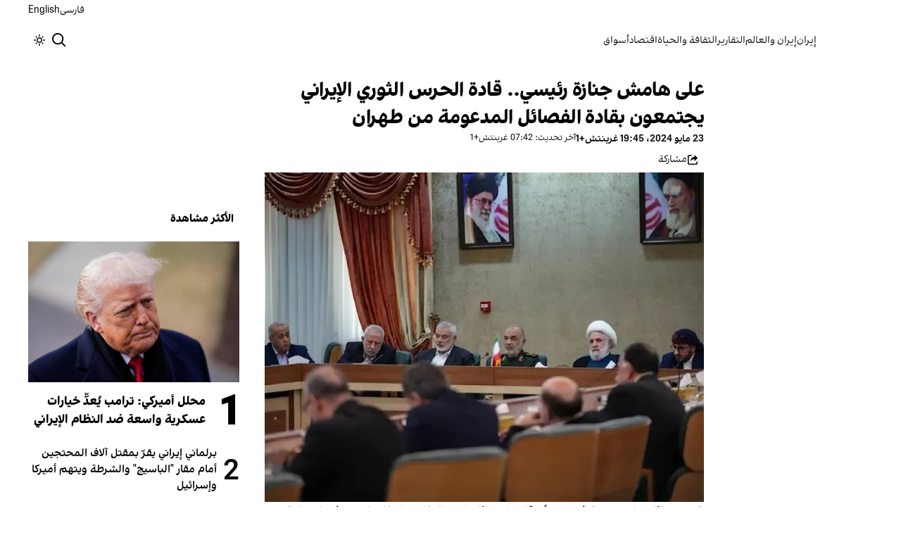

--- FILE ---
content_type: text/html; charset=utf-8
request_url: https://www.iranintl.com/ar/202405239923
body_size: 32462
content:
<!DOCTYPE html><html class="volant_4d0f79ce-module__fkGXSa__variable false" data-scroll-behavior="smooth" dir="rtl" lang="ar"><head><meta charSet="utf-8"/><meta name="viewport" content="width=device-width, initial-scale=1, maximum-scale=1, user-scalable=no"/><link rel="preload" as="image" href="/images/ii/ii-logo-ar.svg?dpl=dpl_BUkq9AnhbVqERLLyi95fLDiofhjL"/><link rel="stylesheet" href="/_next/static/chunks/5910015e94b2f011.css?dpl=dpl_BUkq9AnhbVqERLLyi95fLDiofhjL" data-precedence="next"/><link rel="stylesheet" href="/_next/static/chunks/a5da5087c9ef964c.css?dpl=dpl_BUkq9AnhbVqERLLyi95fLDiofhjL" data-precedence="next"/><link rel="stylesheet" href="/_next/static/chunks/ab7aa2edc085c7b7.css?dpl=dpl_BUkq9AnhbVqERLLyi95fLDiofhjL" data-precedence="next"/><link rel="stylesheet" href="/_next/static/chunks/da43e4dc43a80f4c.css?dpl=dpl_BUkq9AnhbVqERLLyi95fLDiofhjL" data-precedence="next"/><link rel="stylesheet" href="/_next/static/chunks/9840a8e1378ce10b.css?dpl=dpl_BUkq9AnhbVqERLLyi95fLDiofhjL" data-precedence="next"/><link rel="stylesheet" href="/_next/static/chunks/abcbf24e7fc6f57e.css?dpl=dpl_BUkq9AnhbVqERLLyi95fLDiofhjL" data-precedence="next"/><link rel="preload" as="script" fetchPriority="low" href="/_next/static/chunks/70ea1a8329d95bd7.js?dpl=dpl_BUkq9AnhbVqERLLyi95fLDiofhjL"/><script src="/_next/static/chunks/e4283e0e79988685.js?dpl=dpl_BUkq9AnhbVqERLLyi95fLDiofhjL" async=""></script><script src="/_next/static/chunks/e389e09072bd51fe.js?dpl=dpl_BUkq9AnhbVqERLLyi95fLDiofhjL" async=""></script><script src="/_next/static/chunks/393752ef7748ec37.js?dpl=dpl_BUkq9AnhbVqERLLyi95fLDiofhjL" async=""></script><script src="/_next/static/chunks/4a0898171cb5614f.js?dpl=dpl_BUkq9AnhbVqERLLyi95fLDiofhjL" async=""></script><script src="/_next/static/chunks/turbopack-efacfb7758651a85.js?dpl=dpl_BUkq9AnhbVqERLLyi95fLDiofhjL" async=""></script><script src="/_next/static/chunks/d96012bcfc98706a.js?dpl=dpl_BUkq9AnhbVqERLLyi95fLDiofhjL" async=""></script><script src="/_next/static/chunks/330162c7170e8f94.js?dpl=dpl_BUkq9AnhbVqERLLyi95fLDiofhjL" async=""></script><script src="/_next/static/chunks/3d7756d9f69932ec.js?dpl=dpl_BUkq9AnhbVqERLLyi95fLDiofhjL" async=""></script><script src="/_next/static/chunks/61497b0d6e2e58ca.js?dpl=dpl_BUkq9AnhbVqERLLyi95fLDiofhjL" async=""></script><script src="/_next/static/chunks/814e8c93c8799c27.js?dpl=dpl_BUkq9AnhbVqERLLyi95fLDiofhjL" async=""></script><script src="/_next/static/chunks/c703cb769835a7cf.js?dpl=dpl_BUkq9AnhbVqERLLyi95fLDiofhjL" async=""></script><script src="/_next/static/chunks/6cc3ba4920f4a155.js?dpl=dpl_BUkq9AnhbVqERLLyi95fLDiofhjL" async=""></script><script src="/_next/static/chunks/4fc8887958730396.js?dpl=dpl_BUkq9AnhbVqERLLyi95fLDiofhjL" async=""></script><script src="/_next/static/chunks/baf0794db80fc804.js?dpl=dpl_BUkq9AnhbVqERLLyi95fLDiofhjL" async=""></script><script src="/_next/static/chunks/3307a3c02bb8e8bf.js?dpl=dpl_BUkq9AnhbVqERLLyi95fLDiofhjL" async=""></script><script src="/_next/static/chunks/21f086c66e71fe85.js?dpl=dpl_BUkq9AnhbVqERLLyi95fLDiofhjL" async=""></script><script src="/_next/static/chunks/501c4f8eacdba421.js?dpl=dpl_BUkq9AnhbVqERLLyi95fLDiofhjL" async=""></script><script src="/_next/static/chunks/01e432c85a6d3b9f.js?dpl=dpl_BUkq9AnhbVqERLLyi95fLDiofhjL" async=""></script><link rel="preload" href="/_next/static/chunks/cd9e2b9c48e79b3e.css?dpl=dpl_BUkq9AnhbVqERLLyi95fLDiofhjL" as="style"/><link rel="preload" href="https://www.googletagmanager.com/gtag/js?id=G-WMG7XXS090" as="script"/><meta name="theme-color" content="#000d4d"/><meta name="next-size-adjust" content=""/><link rel="preconnect" href="https://i.iranintl.com"/><link rel="preconnect" href="https://daq1pvcuhj77l.cloudfront.net"/><link rel="dns-prefetch" href="https://i.iranintl.com"/><link rel="dns-prefetch" href="https://daq1pvcuhj77l.cloudfront.net"/><link rel="dns-prefetch" href="https://ott.iranintl.com"/><title>على هامش جنازة رئيسي.. قادة الحرس الثوري الإيراني يجتمعون بقادة الفصائل المدعومة من طهران | إيران إنترناشيونال</title><meta name="description" content="ذكرت وسائل إعلام رسمية في إيران أن قادة الفصائل المتحالفة مع النظام الإيراني في المنطقة التقوا مع حسين سلامي، القائد الأعلى للحرس الثوري، وإسماعيل قاآني، قائد فيلق القدس التابع للحرس الثوري الإيراني، على هامش تشييع جثمان إبراهيم رئيسي في طهران."/><link rel="manifest" href="/manifest.webmanifest"/><meta name="keywords" content="تابع استكشاف أخبار إيران ، السياسة الإيرانية ، الاقتصاد الإيراني ، الحكومة الإيرانية ، تلفزيون إيران ، تلفزيون إيران الدولي ، تلفزيون إيران ، آخر أخبار إيران ، تحديثات إيران ، إيران"/><meta name="google-adsense-account" content="ca-pub-7753790121110564"/><meta property="og:title" content="على هامش جنازة رئيسي.. قادة الحرس الثوري الإيراني يجتمعون بقادة الفصائل المدعومة من طهران"/><meta property="og:description" content="ذكرت وسائل إعلام رسمية في إيران أن قادة الفصائل المتحالفة مع النظام الإيراني في المنطقة التقوا مع حسين سلامي، القائد الأعلى للحرس الثوري، وإسماعيل قاآني، قائد فيلق القدس التابع للحرس الثوري الإيراني، على هامش تشييع جثمان إبراهيم رئيسي في طهران."/><meta property="og:url" content="https://www.iranintl.com/ar/202405239923"/><meta property="og:locale" content="ar-EG-u-nu-latn"/><meta property="og:image:height" content="630"/><meta property="og:image" content="https://i.iranintl.com/images/rdk9umy0/production/8a6d7ab8cdc00b6e6db8fa022eb7b87c252b9788-800x600.webp?rect=0,90,800,420&amp;w=1200&amp;h=630&amp;q=70&amp;fit=max&amp;auto=format"/><meta property="og:image:width" content="1200"/><meta property="og:type" content="article"/><meta property="article:published_time" content="2024-05-23T18:45:00.000Z"/><meta property="article:modified_time" content="2024-05-24T06:42:30Z"/><meta name="twitter:card" content="summary_large_image"/><meta name="twitter:title" content="على هامش جنازة رئيسي.. قادة الحرس الثوري الإيراني يجتمعون بقادة الفصائل المدعومة من طهران"/><meta name="twitter:description" content="ذكرت وسائل إعلام رسمية في إيران أن قادة الفصائل المتحالفة مع النظام الإيراني في المنطقة التقوا مع حسين سلامي، القائد الأعلى للحرس الثوري، وإسماعيل قاآني، قائد فيلق القدس التابع للحرس الثوري الإيراني، على هامش تشييع جثمان إبراهيم رئيسي في طهران."/><meta name="twitter:image:alt" content="على هامش جنازة رئيسي.. قادة الحرس الثوري الإيراني يجتمعون بقادة الفصائل المدعومة من طهران"/><meta name="twitter:image:height" content="630"/><meta name="twitter:image" content="https://i.iranintl.com/images/rdk9umy0/production/8a6d7ab8cdc00b6e6db8fa022eb7b87c252b9788-800x600.webp?rect=0,90,800,420&amp;w=1200&amp;h=630&amp;q=70&amp;fit=max&amp;auto=format"/><meta name="twitter:image:width" content="1200"/><link rel="icon" href="/favicon.ico?favicon.6a484ff2.ico" sizes="48x48" type="image/x-icon"/><script src="/_next/static/chunks/a6dad97d9634a72d.js?dpl=dpl_BUkq9AnhbVqERLLyi95fLDiofhjL" noModule=""></script></head><body><div hidden=""><!--$--><!--/$--></div><!--&--><!--$--><!--body--><div class="Header-module-scss-module__rIun6a__top"><div class="Header-module-scss-module__rIun6a__top__container"><nav class="Header-module-scss-module__rIun6a__languageSwitcher"><ul class="Header-module-scss-module__rIun6a__languageList"><li class="Header-module-scss-module__rIun6a__languageItem"><a class="Header-module-scss-module__rIun6a__languageLink" href="/fa">فارسی</a></li><li class="Header-module-scss-module__rIun6a__languageItem"><a class="Header-module-scss-module__rIun6a__languageLink" href="/en">English</a></li></ul></nav></div></div><header class="Header-module-scss-module__rIun6a__header "><nav class="Header-module-scss-module__rIun6a__nav"><a class="Header-module-scss-module__rIun6a__logoLink" href="/ar"><div style="opacity:0;transform:translateY(20px) scale(0.8)"><img alt="Brand" width="80" height="40" decoding="async" data-nimg="1" class="Header-module-scss-module__rIun6a__logo" style="color:transparent" src="/images/ii/ii-logo-ar.svg?dpl=dpl_BUkq9AnhbVqERLLyi95fLDiofhjL"/></div></a><ul class="Header-module-scss-module__rIun6a__navList"><li class="Header-module-scss-module__rIun6a__navItem"><a class="Header-module-scss-module__rIun6a__navLink" href="/ar/iran-ar">إيران</a></li><li class="Header-module-scss-module__rIun6a__navItem"><a class="Header-module-scss-module__rIun6a__navLink" href="/ar/iran-and-world">إيران والعالم</a></li><li class="Header-module-scss-module__rIun6a__navItem"><a class="Header-module-scss-module__rIun6a__navLink" href="/ar/reports">التقارير</a></li><li class="Header-module-scss-module__rIun6a__navItem"><a class="Header-module-scss-module__rIun6a__navLink" href="/ar/culturelife">الثقافة والحياة</a></li><li class="Header-module-scss-module__rIun6a__navItem"><a class="Header-module-scss-module__rIun6a__navLink" href="/ar/economy">اقتصاد</a></li><li class="Header-module-scss-module__rIun6a__navItem"><a class="Header-module-scss-module__rIun6a__navLink" href="/ar/finance">أسواق</a></li></ul><div class="Header-module-scss-module__rIun6a__navOptions"><a class="Header-module-scss-module__rIun6a__searchButton" aria-label="Search" href="/ar/search"><svg height="20" stroke-linejoin="round" viewBox="0 0 16 16" width="24" style="color:currentcolor"><path fill-rule="evenodd" clip-rule="evenodd" d="M1.5 6.5C1.5 3.73858 3.73858 1.5 6.5 1.5C9.26142 1.5 11.5 3.73858 11.5 6.5C11.5 9.26142 9.26142 11.5 6.5 11.5C3.73858 11.5 1.5 9.26142 1.5 6.5ZM6.5 0C2.91015 0 0 2.91015 0 6.5C0 10.0899 2.91015 13 6.5 13C8.02469 13 9.42677 12.475 10.5353 11.596L13.9697 15.0303L14.5 15.5607L15.5607 14.5L15.0303 13.9697L11.596 10.5353C12.475 9.42677 13 8.02469 13 6.5C13 2.91015 10.0899 0 6.5 0Z" fill="currentColor"></path></svg></a><button type="button" title="Toggle theme" aria-label="Toggle theme" data-theme="light" class="Header-module-scss-module__rIun6a__themeToggleButton"><svg height="16" stroke-linejoin="round" viewBox="0 0 16 16" width="16"><path fill-rule="evenodd" clip-rule="evenodd" d="M8.75 0.75V0H7.25V0.75V2V2.75H8.75V2V0.75ZM11.182 3.75732L11.7123 3.22699L12.0659 2.87344L12.5962 2.34311L13.6569 3.40377L13.1265 3.9341L12.773 4.28765L12.2426 4.81798L11.182 3.75732ZM8 10.5C9.38071 10.5 10.5 9.38071 10.5 8C10.5 6.61929 9.38071 5.5 8 5.5C6.61929 5.5 5.5 6.61929 5.5 8C5.5 9.38071 6.61929 10.5 8 10.5ZM8 12C10.2091 12 12 10.2091 12 8C12 5.79086 10.2091 4 8 4C5.79086 4 4 5.79086 4 8C4 10.2091 5.79086 12 8 12ZM13.25 7.25H14H15.25H16V8.75H15.25H14H13.25V7.25ZM0.75 7.25H0V8.75H0.75H2H2.75V7.25H2H0.75ZM2.87348 12.0659L2.34315 12.5962L3.40381 13.6569L3.93414 13.1265L4.28769 12.773L4.81802 12.2426L3.75736 11.182L3.22703 11.7123L2.87348 12.0659ZM3.75735 4.81798L3.22702 4.28765L2.87347 3.9341L2.34314 3.40377L3.4038 2.34311L3.93413 2.87344L4.28768 3.22699L4.81802 3.75732L3.75735 4.81798ZM12.0659 13.1265L12.5962 13.6569L13.6569 12.5962L13.1265 12.0659L12.773 11.7123L12.2426 11.182L11.182 12.2426L11.7123 12.773L12.0659 13.1265ZM8.75 13.25V14V15.25V16H7.25V15.25V14V13.25H8.75Z" fill="currentColor"></path></svg></button><button type="button" class="Buttton-module-scss-module__wDr4Vq__button Header-module-scss-module__rIun6a__toggleMenu" data-state="closed" aria-label="Open menu" aria-expanded="false"><svg aria-hidden="true" viewBox="0 0 16 16" width="24px" height="24px"><rect x="1" y="3" width="14" height="1.5"></rect><rect x="1" y="7" width="14" height="1.5"></rect><rect x="1" y="11" width="14" height="1.5"></rect></svg></button></div></nav></header><dialog class="MobileMenu-module-scss-module__bLDuGq__mobileMenu" data-state="hide"><nav class="MobileMenu-module-scss-module__bLDuGq__nav"><section><ul><li class="MobileMenu-module-scss-module__bLDuGq__item"><a class="MobileMenu-module-scss-module__bLDuGq__item__link" href="/ar/iran-ar">إيران</a></li><li class="MobileMenu-module-scss-module__bLDuGq__item"><a class="MobileMenu-module-scss-module__bLDuGq__item__link" href="/ar/iran-and-world">إيران والعالم</a></li><li class="MobileMenu-module-scss-module__bLDuGq__item"><a class="MobileMenu-module-scss-module__bLDuGq__item__link" href="/ar/reports">التقارير</a></li><li class="MobileMenu-module-scss-module__bLDuGq__item"><a class="MobileMenu-module-scss-module__bLDuGq__item__link" href="/ar/culturelife">الثقافة والحياة</a></li><li class="MobileMenu-module-scss-module__bLDuGq__item"><a class="MobileMenu-module-scss-module__bLDuGq__item__link" href="/ar/economy">اقتصاد</a></li><li class="MobileMenu-module-scss-module__bLDuGq__item"><a class="MobileMenu-module-scss-module__bLDuGq__item__link" href="/ar/finance">أسواق</a></li></ul></section><section class="MobileMenu-module-scss-module__bLDuGq__settings"><ul class="MobileMenu-module-scss-module__bLDuGq__settingsMenu"><li class="MobileMenu-module-scss-module__bLDuGq__item"><span>المظهر</span><div class="ThemeToggle-module-scss-module__uJIBHq__toggleTheme"><button type="button" title="Toggle theme" aria-label="Toggle theme" data-active="true" class="ThemeToggle-module-scss-module__uJIBHq__toggleThemeButton"><svg height="16" stroke-linejoin="round" viewBox="0 0 16 16" width="16"><path fill-rule="evenodd" clip-rule="evenodd" d="M8.75 0.75V0H7.25V0.75V2V2.75H8.75V2V0.75ZM11.182 3.75732L11.7123 3.22699L12.0659 2.87344L12.5962 2.34311L13.6569 3.40377L13.1265 3.9341L12.773 4.28765L12.2426 4.81798L11.182 3.75732ZM8 10.5C9.38071 10.5 10.5 9.38071 10.5 8C10.5 6.61929 9.38071 5.5 8 5.5C6.61929 5.5 5.5 6.61929 5.5 8C5.5 9.38071 6.61929 10.5 8 10.5ZM8 12C10.2091 12 12 10.2091 12 8C12 5.79086 10.2091 4 8 4C5.79086 4 4 5.79086 4 8C4 10.2091 5.79086 12 8 12ZM13.25 7.25H14H15.25H16V8.75H15.25H14H13.25V7.25ZM0.75 7.25H0V8.75H0.75H2H2.75V7.25H2H0.75ZM2.87348 12.0659L2.34315 12.5962L3.40381 13.6569L3.93414 13.1265L4.28769 12.773L4.81802 12.2426L3.75736 11.182L3.22703 11.7123L2.87348 12.0659ZM3.75735 4.81798L3.22702 4.28765L2.87347 3.9341L2.34314 3.40377L3.4038 2.34311L3.93413 2.87344L4.28768 3.22699L4.81802 3.75732L3.75735 4.81798ZM12.0659 13.1265L12.5962 13.6569L13.6569 12.5962L13.1265 12.0659L12.773 11.7123L12.2426 11.182L11.182 12.2426L11.7123 12.773L12.0659 13.1265ZM8.75 13.25V14V15.25V16H7.25V15.25V14V13.25H8.75Z" fill="currentColor"></path></svg></button><button type="button" title="Toggle theme" aria-label="Toggle theme" data-active="false" class="ThemeToggle-module-scss-module__uJIBHq__toggleThemeButton"><svg height="16" stroke-linejoin="round" viewBox="0 0 16 16" width="16"><path fill-rule="evenodd" clip-rule="evenodd" d="M1.5 8.00005C1.5 5.53089 2.99198 3.40932 5.12349 2.48889C4.88136 3.19858 4.75 3.95936 4.75 4.7501C4.75 8.61609 7.88401 11.7501 11.75 11.7501C11.8995 11.7501 12.048 11.7454 12.1953 11.7361C11.0955 13.1164 9.40047 14.0001 7.5 14.0001C4.18629 14.0001 1.5 11.3138 1.5 8.00005ZM6.41706 0.577759C2.78784 1.1031 0 4.22536 0 8.00005C0 12.1422 3.35786 15.5001 7.5 15.5001C10.5798 15.5001 13.2244 13.6438 14.3792 10.9921L13.4588 9.9797C12.9218 10.155 12.3478 10.2501 11.75 10.2501C8.71243 10.2501 6.25 7.78767 6.25 4.7501C6.25 3.63431 6.58146 2.59823 7.15111 1.73217L6.41706 0.577759ZM13.25 1V1.75V2.75L14.25 2.75H15V4.25H14.25H13.25V5.25V6H11.75V5.25V4.25H10.75L10 4.25V2.75H10.75L11.75 2.75V1.75V1H13.25Z" fill="currentColor"></path></svg></button></div></li><li class="MobileMenu-module-scss-module__bLDuGq__item"><span>اللغة</span><ul class="MobileMenu-module-scss-module__bLDuGq__languagesMenu"><li class="MobileMenu-module-scss-module__bLDuGq__languageLabel"><a href="/fa">فارسی</a></li><li class="MobileMenu-module-scss-module__bLDuGq__languageLabel"><a href="/en">English</a></li></ul></li></ul></section></nav></dialog><main class="mainWrapper"><!--&--><div class="page" data-route="slug"><!--&--><script type="application/ld+json">{"@context":"https://schema.org","@type":"NewsArticle","headline":"على هامش جنازة رئيسي.. قادة الحرس الثوري الإيراني يجتمعون بقادة الفصائل المدعومة من طهران","description":"ذكرت وسائل إعلام رسمية في إيران أن قادة الفصائل المتحالفة مع النظام الإيراني في المنطقة التقوا مع حسين سلامي، القائد الأعلى للحرس الثوري، وإسماعيل قاآني، قائد فيلق القدس التابع للحرس الثوري الإيراني، على هامش تشييع جثمان إبراهيم رئيسي في طهران.","mainEntityOfPage":{"@type":"WebPage","@id":"https://www.iranintl.com/ar/202405239923"},"datePublished":"2024-05-23T18:45:00.000Z","dateModified":"2024-05-24T06:42:30Z","publisher":{"@type":"Organization","name":"إيران إنترناشيونال","url":"https://www.iranintl.com/ar","logo":{"@type":"ImageObject","url":"https://www.iranintl.com/ar/logo.png"}},"image":"https://i.iranintl.com/images/rdk9umy0/production/8a6d7ab8cdc00b6e6db8fa022eb7b87c252b9788-800x600.webp?rect=0,90,800,420&w=1200&h=630&fit=max&auto=format","articleSection":"إيران","breadcrumb":{"@type":"BreadcrumbList","itemListElement":[{"@type":"ListItem","position":1,"name":"common.home","item":"https://www.iranintl.com/ar"},{"@type":"ListItem","position":2,"name":"إيران","item":"https://www.iranintl.com/ar/category/iran-ar"},{"@type":"ListItem","position":3,"name":"على هامش جنازة رئيسي.. قادة الحرس الثوري الإيراني يجتمعون بقادة الفصائل المدعومة من طهران"}]},"inLanguage":"ar-EG-u-nu-latn"}</script><div class="ArticleLayout-module-scss-module__NMWzEG__layout" data-article-id="8a6debb2-f077-4547-a87a-a4c676b5831c" data-article-type="story" data-language="arabic"><article class="ArticleLayout-module-scss-module__NMWzEG__article" data-has-sidebar="true" itemScope="" itemType="https://schema.org/NewsArticle"><header class="ArticleHeader-module-scss-module__jUU3zW__header ArticleLayout-module-scss-module__NMWzEG__header"><h1 class="ArticleHeader-module-scss-module__jUU3zW__headline" itemProp="headline">على هامش جنازة رئيسي.. قادة الحرس الثوري الإيراني يجتمعون بقادة الفصائل المدعومة من طهران</h1><div class="ArticleHeader-module-scss-module__jUU3zW__tools"><div class="ArticleHeader-module-scss-module__jUU3zW__timeWrapper"><!--$--><div class="ArticleHeader-module-scss-module__jUU3zW__time"><time dateTime="2024-05-23T18:45:00.000Z" data-type="published" aria-label="Published on 23 مايو 2024">23 مايو 2024، 19:45 غرينتش+1</time><time dateTime="2024-05-24T06:42:30.000Z" data-type="updated" aria-label="Updated on 24 مايو 2024">آخر تحديث: 07:42 غرينتش+1</time></div><!--/$--></div><div class="ArticleHeader-module-scss-module__jUU3zW__actions"><div class="URLShareDialog-module-scss-module__YDVwKa__share"><button type="button" class="Buttton-module-scss-module__wDr4Vq__button URLShareDialog-module-scss-module__YDVwKa__shareButton"><svg height="16" stroke-linejoin="round" viewBox="0 0 16 16" width="16" style="color:currentcolor"><path fill-rule="evenodd" clip-rule="evenodd" d="M15 11.25V10.5H13.5V11.25V12.75C13.5 13.1642 13.1642 13.5 12.75 13.5H3.25C2.83579 13.5 2.5 13.1642 2.5 12.75L2.5 3.25C2.5 2.83579 2.83579 2.5 3.25 2.5H5.75H6.5V1H5.75H3.25C2.00736 1 1 2.00736 1 3.25V12.75C1 13.9926 2.00736 15 3.25 15H12.75C13.9926 15 15 13.9926 15 12.75V11.25ZM15 5.5L10.5 1V4C7.46243 4 5 6.46243 5 9.5V10L5.05855 9.91218C6.27146 8.09281 8.31339 7 10.5 7V10L15 5.5Z" fill="currentColor"></path></svg><span>مشاركة</span></button></div></div></div><div class="ArticleHeader-module-scss-module__jUU3zW__imageWrapper"><figure class="ArticleHeader-module-scss-module__jUU3zW__figure"><picture><source media="(max-width:576px)" srcSet="https://i.iranintl.com/images/rdk9umy0/production/8a6d7ab8cdc00b6e6db8fa022eb7b87c252b9788-800x600.webp?w=576&amp;h=432&amp;q=80&amp;fit=max&amp;auto=format"/><source media="(min-width:577px)" srcSet="https://i.iranintl.com/images/rdk9umy0/production/8a6d7ab8cdc00b6e6db8fa022eb7b87c252b9788-800x600.webp?w=992&amp;h=744&amp;q=80&amp;fit=max&amp;auto=format"/><img width="576" height="432" decoding="async" style="width:100%;height:auto;margin:0 auto" src="https://i.iranintl.com/images/rdk9umy0/production/8a6d7ab8cdc00b6e6db8fa022eb7b87c252b9788-800x600.webp?w=576&amp;h=432&amp;q=80&amp;fit=max&amp;auto=format"/></picture></figure></div></header><main class="ArticleLayout-module-scss-module__NMWzEG__body"><div class="ArticleBody-module-scss-module__sq2tcG__body" data-article-id="202405239923"><p class="ArticleBody-module-scss-module__sq2tcG__lead">ذكرت وسائل إعلام رسمية في إيران أن قادة الفصائل المتحالفة مع النظام الإيراني في المنطقة التقوا مع حسين سلامي، القائد الأعلى للحرس الثوري، وإسماعيل قاآني، قائد فيلق القدس التابع للحرس الثوري الإيراني، على هامش تشييع جثمان إبراهيم رئيسي في طهران.</p><!--$?--><template id="B:0"></template><div class="Skeleton-module-scss-module__u3hcSa__skeletonList Skeleton-module-scss-module__u3hcSa__gap-large "><div class="Skeleton-module-scss-module__u3hcSa__skeletonTextContainer"><div class="Skeleton-module-scss-module__u3hcSa__skeletonText Skeleton-module-scss-module__u3hcSa__normal " aria-hidden="true"></div><div class="Skeleton-module-scss-module__u3hcSa__skeletonText Skeleton-module-scss-module__u3hcSa__normal " aria-hidden="true"></div><div class="Skeleton-module-scss-module__u3hcSa__skeletonText Skeleton-module-scss-module__u3hcSa__normal " aria-hidden="true"></div><div class="Skeleton-module-scss-module__u3hcSa__skeletonText Skeleton-module-scss-module__u3hcSa__normal " aria-hidden="true"></div><div class="Skeleton-module-scss-module__u3hcSa__skeletonText Skeleton-module-scss-module__u3hcSa__normal " aria-hidden="true"></div></div><div class="Skeleton-module-scss-module__u3hcSa__skeletonTextContainer"><div class="Skeleton-module-scss-module__u3hcSa__skeletonText Skeleton-module-scss-module__u3hcSa__normal " aria-hidden="true"></div><div class="Skeleton-module-scss-module__u3hcSa__skeletonText Skeleton-module-scss-module__u3hcSa__normal " aria-hidden="true"></div><div class="Skeleton-module-scss-module__u3hcSa__skeletonText Skeleton-module-scss-module__u3hcSa__normal " aria-hidden="true"></div><div class="Skeleton-module-scss-module__u3hcSa__skeletonText Skeleton-module-scss-module__u3hcSa__normal " aria-hidden="true"></div><div class="Skeleton-module-scss-module__u3hcSa__skeletonText Skeleton-module-scss-module__u3hcSa__normal " aria-hidden="true"></div><div class="Skeleton-module-scss-module__u3hcSa__skeletonText Skeleton-module-scss-module__u3hcSa__normal " aria-hidden="true"></div></div><div class="Skeleton-module-scss-module__u3hcSa__skeletonTextContainer"><div class="Skeleton-module-scss-module__u3hcSa__skeletonText Skeleton-module-scss-module__u3hcSa__normal " aria-hidden="true"></div><div class="Skeleton-module-scss-module__u3hcSa__skeletonText Skeleton-module-scss-module__u3hcSa__normal " aria-hidden="true"></div><div class="Skeleton-module-scss-module__u3hcSa__skeletonText Skeleton-module-scss-module__u3hcSa__normal " aria-hidden="true"></div><div class="Skeleton-module-scss-module__u3hcSa__skeletonText Skeleton-module-scss-module__u3hcSa__normal " aria-hidden="true"></div><div class="Skeleton-module-scss-module__u3hcSa__skeletonText Skeleton-module-scss-module__u3hcSa__normal " aria-hidden="true"></div><div class="Skeleton-module-scss-module__u3hcSa__skeletonText Skeleton-module-scss-module__u3hcSa__normal " aria-hidden="true"></div><div class="Skeleton-module-scss-module__u3hcSa__skeletonText Skeleton-module-scss-module__u3hcSa__normal " aria-hidden="true"></div><div class="Skeleton-module-scss-module__u3hcSa__skeletonText Skeleton-module-scss-module__u3hcSa__normal " aria-hidden="true"></div></div></div><!--/$--></div></main></article><aside class="ArticleLayout-module-scss-module__NMWzEG__sidebar" data-direction="rtl"><!--$?--><template id="B:1"></template><div class="ArticleLayout-module-scss-module__NMWzEG__sidebarSkeleton"><div class="Skeleton-module-scss-module__u3hcSa__skeletonTextContainer"><div class="Skeleton-module-scss-module__u3hcSa__skeletonText Skeleton-module-scss-module__u3hcSa__small " aria-hidden="true"></div><div class="Skeleton-module-scss-module__u3hcSa__skeletonText Skeleton-module-scss-module__u3hcSa__small " aria-hidden="true"></div><div class="Skeleton-module-scss-module__u3hcSa__skeletonText Skeleton-module-scss-module__u3hcSa__small " style="width:100%" aria-hidden="true"></div></div></div><!--/$--></aside><section class="ArticleLayout-module-scss-module__NMWzEG__relatedArticles" data-has-sidebar="true"><!--$?--><template id="B:2"></template><div class="ArticleLayout-module-scss-module__NMWzEG__relatedSkeleton"><div class="Skeleton-module-scss-module__u3hcSa__skeletonTextContainer"><div class="Skeleton-module-scss-module__u3hcSa__skeletonText Skeleton-module-scss-module__u3hcSa__small " aria-hidden="true"></div><div class="Skeleton-module-scss-module__u3hcSa__skeletonText Skeleton-module-scss-module__u3hcSa__small " aria-hidden="true"></div><div class="Skeleton-module-scss-module__u3hcSa__skeletonText Skeleton-module-scss-module__u3hcSa__small " aria-hidden="true"></div><div class="Skeleton-module-scss-module__u3hcSa__skeletonText Skeleton-module-scss-module__u3hcSa__small " aria-hidden="true"></div><div class="Skeleton-module-scss-module__u3hcSa__skeletonText Skeleton-module-scss-module__u3hcSa__small " style="width:100%" aria-hidden="true"></div></div></div><!--/$--></section></div><!--$--><!--/$--><!--/&--></div><!--/&--></main><footer class="MainFooter-module-scss-module__ieQtua__footer"><section><nav class="MainFooter-module-scss-module__ieQtua__nav"><ul class="MainFooter-module-scss-module__ieQtua__menu"><li class="MainFooter-module-scss-module__ieQtua__list"><a class="MainFooter-module-scss-module__ieQtua__link" href="/ar/iran-ar">إيران</a></li><li class="MainFooter-module-scss-module__ieQtua__list"><a class="MainFooter-module-scss-module__ieQtua__link" href="/ar/iran-and-world">إيران والعالم</a></li><li class="MainFooter-module-scss-module__ieQtua__list"><a class="MainFooter-module-scss-module__ieQtua__link" href="/ar/reports">التقارير</a></li><li class="MainFooter-module-scss-module__ieQtua__list"><a class="MainFooter-module-scss-module__ieQtua__link" href="/ar/culturelife">الثقافة والحياة</a></li><li class="MainFooter-module-scss-module__ieQtua__list"><a class="MainFooter-module-scss-module__ieQtua__link" href="/ar/economy">اقتصاد</a></li><li class="MainFooter-module-scss-module__ieQtua__list"><a class="MainFooter-module-scss-module__ieQtua__link" href="/ar/finance">أسواق</a></li></ul><ul class="MainFooter-module-scss-module__ieQtua__socialIcons"><li><a target="_blank" href="https://www.instagram.com/iranintlar"><svg width="24" height="24" class="svg" viewBox="0 0 48 48" xmlns="http://www.w3.org/2000/svg"><path d="M24 0C17.48 0 16.666.03 14.106.144 11.55.264 9.81.666 8.28 1.26c-1.578.612-2.918 1.434-4.252 2.768-1.334 1.334-2.156 2.674-2.768 4.252-.594 1.53-.996 3.27-1.116 5.826C.03 16.666 0 17.48 0 24s.03 7.334.144 9.894c.12 2.556.522 4.296 1.116 5.826.612 1.578 1.434 2.918 2.768 4.252 1.334 1.334 2.674 2.156 4.252 2.768 1.53.594 3.27.996 5.826 1.116C16.666 47.97 17.48 48 24 48s7.334-.03 9.894-.144c2.556-.12 4.296-.522 5.826-1.116 1.578-.612 2.918-1.434 4.252-2.768 1.334-1.334 2.156-2.674 2.768-4.252.594-1.53.996-3.27 1.116-5.826C47.97 31.334 48 30.52 48 24s-.03-7.334-.144-9.894c-.12-2.556-.522-4.296-1.116-5.826-.612-1.578-1.434-2.918-2.768-4.252C41.946 2.694 40.606 1.872 39.028 1.26c-1.53-.594-3.27-.996-5.826-1.116C31.334.03 30.52 0 24 0zm0 4.32c6.406 0 7.17.032 9.7.142 2.34.11 3.61.498 4.454.83 1.124.434 1.92.954 2.764 1.792.838.838 1.358 1.634 1.792 2.764.33.844.718 2.114.828 4.454.11 2.532.142 3.294.142 9.7s-.032 7.17-.148 9.7c-.122 2.34-.512 3.61-.842 4.454-.448 1.124-.954 1.92-1.792 2.764-.838.838-1.634 1.358-2.764 1.792-.844.33-2.114.718-4.454.828-2.532.11-3.298.142-9.718.142-6.42 0-7.172-.032-9.718-.148-2.342-.122-3.632-.512-4.472-.842-.898-.448-1.92-.954-2.762-1.792-.838-.838-1.358-1.634-1.792-2.762-.33-.844-.718-2.114-.842-4.472-.09-2.52-.122-3.298-.122-9.718 0-6.42.032-7.17.122-9.718.124-2.342.512-3.632.842-4.472.434-1.124.954-1.92 1.792-2.762.838-.838 1.864-1.358 2.762-1.792.84-.33 2.132-.718 4.472-.842 2.528-.092 3.3-.122 9.718-.122l.09.06zm0 7.356c-6.81 0-12.324 5.52-12.324 12.324 0 6.81 5.52 12.324 12.324 12.324 6.81 0 12.324-5.52 12.324-12.324 0-6.81-5.52-12.324-12.324-12.324zM24 32c-4.42 0-8-3.58-8-8s3.58-8 8-8 8 3.58 8 8-3.58 8-8 8zm15.692-20.81c0 1.59-1.292 2.88-2.88 2.88-1.59 0-2.88-1.292-2.88-2.88 0-1.59 1.292-2.878 2.88-2.878 1.588 0 2.88 1.29 2.88 2.878z" fill="currentcolor"></path></svg></a></li><li><a target="_blank" href="https://x.com/iranintl_ar"><svg width="24" height="24" class="svg" viewBox="0 0 48 48" xmlns="http://www.w3.org/2000/svg"><path d="M36.6526 3.8078H43.3995L28.6594 20.6548L46 43.5797H32.4225L21.7881 29.6759L9.61989 43.5797H2.86886L18.6349 25.56L2 3.8078H15.9222L25.5348 16.5165L36.6526 3.8078ZM34.2846 39.5414H38.0232L13.8908 7.63406H9.87892L34.2846 39.5414Z" fill="currentcolor"></path></svg></a></li><li><a target="_blank" href="https://www.facebook.com/iranintlar"><svg width="24" height="24" class="svg" viewBox="0 0 48 48" xmlns="http://www.w3.org/2000/svg"><path d="M24 0C10.7453 0 0 10.7453 0 24C0 35.255 7.74912 44.6995 18.2026 47.2934V31.3344H13.2538V24H18.2026V20.8397C18.2026 12.671 21.8995 8.8848 29.9194 8.8848C31.44 8.8848 34.0637 9.18336 35.137 9.48096V16.129C34.5706 16.0694 33.5866 16.0397 32.3645 16.0397C28.4294 16.0397 26.9088 17.5306 26.9088 21.4061V24H34.7482L33.4013 31.3344H26.9088V47.8243C38.7926 46.3891 48.001 36.2707 48.001 24C48 10.7453 37.2547 0 24 0Z" fill="currentcolor"></path></svg></a></li></ul></nav></section><section class="MainFooter-module-scss-module__ieQtua__copyright"><span>جميع الحقوق محفوظة، يسمح بإعادة نشر المواد بشرط الإشارة إلى المصدر.</span><div><a target="_blank" rel="noopener noreferrer" aria-label="Volant Media" href="https://volantmedia.net"><img alt="volant media logo" loading="lazy" width="105" height="34" decoding="async" data-nimg="1" style="color:transparent" src="/_next/static/media/volant-brand.9fe7a301.svg?dpl=dpl_BUkq9AnhbVqERLLyi95fLDiofhjL"/></a></div></section></footer><button class="FloatingButton-module-scss-module__pygDZq__button  " aria-label="آخر الأخبار" title="آخر الأخبار" tabindex="0" style="transform:translateY(100px) scale(0)"><div class="FloatingButton-module-scss-module__pygDZq__background"></div><div class="FloatingButton-module-scss-module__pygDZq__accent"></div><div class="FloatingButton-module-scss-module__pygDZq__content"><div class="FloatingButton-module-scss-module__pygDZq__icon" style="opacity:0;transform:scale(0.8)"><svg xmlns="http://www.w3.org/2000/svg" width="24" height="24" viewBox="0 0 24 24" fill="none" stroke="currentColor" stroke-width="2" stroke-linecap="round" stroke-linejoin="round" class="lucide lucide-newspaper" aria-hidden="true"><path d="M15 18h-5"></path><path d="M18 14h-8"></path><path d="M4 22h16a2 2 0 0 0 2-2V4a2 2 0 0 0-2-2H8a2 2 0 0 0-2 2v16a2 2 0 0 1-4 0v-9a2 2 0 0 1 2-2h2"></path><rect width="8" height="4" x="10" y="6" rx="1"></rect></svg></div></div><div class="FloatingButton-module-scss-module__pygDZq__ripple" style="opacity:0.5;transform:scale(0)"></div></button><!--/$--><!--/&--><script>requestAnimationFrame(function(){$RT=performance.now()});</script><script src="/_next/static/chunks/70ea1a8329d95bd7.js?dpl=dpl_BUkq9AnhbVqERLLyi95fLDiofhjL" id="_R_" async=""></script><div hidden id="S:0"><div><div><p class="CustomPortableTextComponents-module-scss-module__MwAzyW__paragraph">ولقي رئيسي مصرعه والوفد المرافق له في حادث تحطم مروحية في محافظة أذربيجان الشرقية في 19 مايو (أيار)، وأقيمت جنازتهم في طهران في 22 مايو.</p><p class="CustomPortableTextComponents-module-scss-module__MwAzyW__paragraph">وكتبت وكالة أنباء &quot;إسنا&quot; أن &quot;قادة فصائل المقاومة&quot; التقوا مع كبار قادة الحرس الثوري الإيراني على هامش هذه المراسم.</p><p class="CustomPortableTextComponents-module-scss-module__MwAzyW__paragraph">وبحسب وكالة أنباء &quot;إيسنا&quot;، حضر هذا الاجتماع إسماعيل هنية رئيس المكتب السياسي لحركة حماس، ونعيم قاسم نائب الأمين العام لحزب الله اللبناني، ومحمد عبد السلام المتحدث باسم الحوثيين في اليمن.</p><p class="CustomPortableTextComponents-module-scss-module__MwAzyW__paragraph">كما أعلنت وكالة أنباء &quot;فارس&quot;، التابعة للحرس الثوري الإيراني، مشاركة ممثلين عن حركة الجهاد الإسلامي الفلسطينية، والجبهة الشعبية لتحرير فلسطين، و&quot;فصائل المقاومة العراقية&quot; في هذا الاجتماع.</p><p class="CustomPortableTextComponents-module-scss-module__MwAzyW__paragraph">و&quot;جبهة المقاومة&quot; هو اللقب الذي تستخدمه سلطات النظام الإيراني للجماعات المسلحة التي تدعمها طهران في الشرق الأوسط، مثل حماس وحزب الله والحشد الشعبي والحوثيين في اليمن.</p><p class="CustomPortableTextComponents-module-scss-module__MwAzyW__paragraph">وأضافت وكالة &quot;إسنا&quot; للأنباء: &quot;تم في هذا اللقاء بحث ومناقشة آخر الأوضاع السياسية والاجتماعية والعسكرية في غزة وعملية طوفان الأقصى، ودور جبهة المقاومة، وتم التأكيد على مواصلة الجهاد والنضال حتى النصر الكامل للمقاومة الفلسطينية في غزة، بمشاركة كافة فصائل وجبهات المقاومة في المنطقة&quot;.</p><p class="CustomPortableTextComponents-module-scss-module__MwAzyW__paragraph">وأطلقت حماس وأنصارها على الهجوم المميت الذي وقع في 7 أكتوبر (تشرين الأول) على جنوب إسرائيل اسم &quot;طوفان الأقصى&quot;.</p><p class="CustomPortableTextComponents-module-scss-module__MwAzyW__paragraph">وفي هذا الهجوم، قتل مسلحو حماس حوالي 1200 شخص، واحتجزوا أكثر من 240 رهينة، تم إطلاق سراح 112 منهم حتى الآن.</p><p class="CustomPortableTextComponents-module-scss-module__MwAzyW__paragraph">ورداً على ذلك، أطلقت إسرائيل حربا واسعة النطاق في قطاع غزة، والتي خلفت، بحسب وزارة الصحة التابعة لحركة حماس، أكثر من 35800 قتيل و80000 جريح.</p><p class="CustomPortableTextComponents-module-scss-module__MwAzyW__paragraph">كما تناقلت وسائل الإعلام التابعة لهذه الجماعات، بما فيها &quot;المنار&quot; و&quot;الميادين&quot; ومركز معلومات الحوثيين اليمنيين، خبر اللقاء بين قادة الجماعات المدعومة من إيران وكبار قادة الحرس الثوري.</p><p class="CustomPortableTextComponents-module-scss-module__MwAzyW__paragraph">يذكر أنه منذ بداية الصراع الحالي في الشرق الأوسط، قامت الميليشيات المدعومة من إيران بمهاجمة أهداف إسرائيلية وأميركية بشكل متكرر في المنطقة.</p><p class="CustomPortableTextComponents-module-scss-module__MwAzyW__paragraph">وفي الأيام الأخيرة، اشتد إطلاق النار المتبادل على الحدود بين لبنان وإسرائيل.</p><p class="CustomPortableTextComponents-module-scss-module__MwAzyW__paragraph">وفي يوم الخميس 23 مايو (أيار)، قتلت إسرائيل قائدًا كبيرًا في حزب الله يُدعى محمد علي ناصر فران في غارة جوية جنوبي لبنان.</p><p class="CustomPortableTextComponents-module-scss-module__MwAzyW__paragraph">وحددت إسرائيل فران بأنه أحد الأعضاء &quot;البارزين&quot; في حزب الله، الذي شارك في تصنيع وتوريد الأسلحة للجماعة.</p><p class="CustomPortableTextComponents-module-scss-module__MwAzyW__paragraph">وفي أعقاب هذا الهجوم، استهدف حزب الله أيضًا شمال إسرائيل بعشرات الصواريخ.</p><p class="CustomPortableTextComponents-module-scss-module__MwAzyW__paragraph">وهدد الحوثيون اليمنيون، خلال الأشهر الماضية، أمن الملاحة في المنطقة من خلال مهاجمة السفن الدولية في البحر الأحمر ومضيق باب المندب وخليج عدن.</p><p class="CustomPortableTextComponents-module-scss-module__MwAzyW__paragraph">وأعلنت المنظمة البحرية البريطانية، الخميس 23 مايو (أيار)، عن وقوع حادث لسفينة قرب جنوب ميناء الحديدة اليمني على البحر الأحمر.</p></div></div></div><script>$RB=[];$RV=function(a){$RT=performance.now();for(var b=0;b<a.length;b+=2){var c=a[b],e=a[b+1];null!==e.parentNode&&e.parentNode.removeChild(e);var f=c.parentNode;if(f){var g=c.previousSibling,h=0;do{if(c&&8===c.nodeType){var d=c.data;if("/$"===d||"/&"===d)if(0===h)break;else h--;else"$"!==d&&"$?"!==d&&"$~"!==d&&"$!"!==d&&"&"!==d||h++}d=c.nextSibling;f.removeChild(c);c=d}while(c);for(;e.firstChild;)f.insertBefore(e.firstChild,c);g.data="$";g._reactRetry&&requestAnimationFrame(g._reactRetry)}}a.length=0};
$RC=function(a,b){if(b=document.getElementById(b))(a=document.getElementById(a))?(a.previousSibling.data="$~",$RB.push(a,b),2===$RB.length&&("number"!==typeof $RT?requestAnimationFrame($RV.bind(null,$RB)):(a=performance.now(),setTimeout($RV.bind(null,$RB),2300>a&&2E3<a?2300-a:$RT+300-a)))):b.parentNode.removeChild(b)};$RC("B:0","S:0")</script><div hidden id="S:2"><section class="RelatedArticles-module-scss-module__42C3QW__relatedArticles" aria-labelledby="related-articles-heading"><!--$?--><template id="B:3"></template><div class="RelatedArticleSkeleton-module-scss-module__EI8Mra__skeletonList"><div class="RelatedArticleSkeleton-module-scss-module__EI8Mra__cardSkeleton"><div class="RelatedArticleSkeleton-module-scss-module__EI8Mra__skeletonHeader"><div class="RelatedArticleSkeleton-module-scss-module__EI8Mra__skeletonTitle"><div class="Skeleton-module-scss-module__Bh7Oma__skeleton"><div class="Skeleton-module-scss-module__Bh7Oma__skeletonText undefined"></div><div class="Skeleton-module-scss-module__Bh7Oma__skeletonText undefined"></div></div></div><div class="RelatedArticleSkeleton-module-scss-module__EI8Mra__skeletonMeta"><div class="RelatedArticleSkeleton-module-scss-module__EI8Mra__skeletonMetaItem" style="width:120px"></div><span>•</span><div class="RelatedArticleSkeleton-module-scss-module__EI8Mra__skeletonMetaItem" style="width:150px"></div></div><div class="RelatedArticleSkeleton-module-scss-module__EI8Mra__skeletonImage"></div><div class="RelatedArticleSkeleton-module-scss-module__EI8Mra__skeletonLead"><div class="Skeleton-module-scss-module__Bh7Oma__skeleton"><div class="Skeleton-module-scss-module__Bh7Oma__skeletonText undefined"></div><div class="Skeleton-module-scss-module__Bh7Oma__skeletonText undefined"></div><div class="Skeleton-module-scss-module__Bh7Oma__skeletonText undefined"></div></div></div></div><div class="RelatedArticleSkeleton-module-scss-module__EI8Mra__skeletonBody"><div class="Skeleton-module-scss-module__Bh7Oma__skeleton"><div class="Skeleton-module-scss-module__Bh7Oma__skeletonText undefined"></div><div class="Skeleton-module-scss-module__Bh7Oma__skeletonText undefined"></div><div class="Skeleton-module-scss-module__Bh7Oma__skeletonText undefined"></div><div class="Skeleton-module-scss-module__Bh7Oma__skeletonText undefined"></div><div class="Skeleton-module-scss-module__Bh7Oma__skeletonText undefined"></div></div></div><div class="RelatedArticleSkeleton-module-scss-module__EI8Mra__skeletonDivider"></div></div><div class="RelatedArticleSkeleton-module-scss-module__EI8Mra__cardSkeleton"><div class="RelatedArticleSkeleton-module-scss-module__EI8Mra__skeletonHeader"><div class="RelatedArticleSkeleton-module-scss-module__EI8Mra__skeletonTitle"><div class="Skeleton-module-scss-module__Bh7Oma__skeleton"><div class="Skeleton-module-scss-module__Bh7Oma__skeletonText undefined"></div><div class="Skeleton-module-scss-module__Bh7Oma__skeletonText undefined"></div></div></div><div class="RelatedArticleSkeleton-module-scss-module__EI8Mra__skeletonMeta"><div class="RelatedArticleSkeleton-module-scss-module__EI8Mra__skeletonMetaItem" style="width:120px"></div><span>•</span><div class="RelatedArticleSkeleton-module-scss-module__EI8Mra__skeletonMetaItem" style="width:150px"></div></div><div class="RelatedArticleSkeleton-module-scss-module__EI8Mra__skeletonImage"></div><div class="RelatedArticleSkeleton-module-scss-module__EI8Mra__skeletonLead"><div class="Skeleton-module-scss-module__Bh7Oma__skeleton"><div class="Skeleton-module-scss-module__Bh7Oma__skeletonText undefined"></div><div class="Skeleton-module-scss-module__Bh7Oma__skeletonText undefined"></div><div class="Skeleton-module-scss-module__Bh7Oma__skeletonText undefined"></div></div></div></div><div class="RelatedArticleSkeleton-module-scss-module__EI8Mra__skeletonBody"><div class="Skeleton-module-scss-module__Bh7Oma__skeleton"><div class="Skeleton-module-scss-module__Bh7Oma__skeletonText undefined"></div><div class="Skeleton-module-scss-module__Bh7Oma__skeletonText undefined"></div><div class="Skeleton-module-scss-module__Bh7Oma__skeletonText undefined"></div><div class="Skeleton-module-scss-module__Bh7Oma__skeletonText undefined"></div><div class="Skeleton-module-scss-module__Bh7Oma__skeletonText undefined"></div></div></div><div class="RelatedArticleSkeleton-module-scss-module__EI8Mra__skeletonDivider"></div></div><div class="RelatedArticleSkeleton-module-scss-module__EI8Mra__cardSkeleton"><div class="RelatedArticleSkeleton-module-scss-module__EI8Mra__skeletonHeader"><div class="RelatedArticleSkeleton-module-scss-module__EI8Mra__skeletonTitle"><div class="Skeleton-module-scss-module__Bh7Oma__skeleton"><div class="Skeleton-module-scss-module__Bh7Oma__skeletonText undefined"></div><div class="Skeleton-module-scss-module__Bh7Oma__skeletonText undefined"></div></div></div><div class="RelatedArticleSkeleton-module-scss-module__EI8Mra__skeletonMeta"><div class="RelatedArticleSkeleton-module-scss-module__EI8Mra__skeletonMetaItem" style="width:120px"></div><span>•</span><div class="RelatedArticleSkeleton-module-scss-module__EI8Mra__skeletonMetaItem" style="width:150px"></div></div><div class="RelatedArticleSkeleton-module-scss-module__EI8Mra__skeletonImage"></div><div class="RelatedArticleSkeleton-module-scss-module__EI8Mra__skeletonLead"><div class="Skeleton-module-scss-module__Bh7Oma__skeleton"><div class="Skeleton-module-scss-module__Bh7Oma__skeletonText undefined"></div><div class="Skeleton-module-scss-module__Bh7Oma__skeletonText undefined"></div><div class="Skeleton-module-scss-module__Bh7Oma__skeletonText undefined"></div></div></div></div><div class="RelatedArticleSkeleton-module-scss-module__EI8Mra__skeletonBody"><div class="Skeleton-module-scss-module__Bh7Oma__skeleton"><div class="Skeleton-module-scss-module__Bh7Oma__skeletonText undefined"></div><div class="Skeleton-module-scss-module__Bh7Oma__skeletonText undefined"></div><div class="Skeleton-module-scss-module__Bh7Oma__skeletonText undefined"></div><div class="Skeleton-module-scss-module__Bh7Oma__skeletonText undefined"></div><div class="Skeleton-module-scss-module__Bh7Oma__skeletonText undefined"></div></div></div><div class="RelatedArticleSkeleton-module-scss-module__EI8Mra__skeletonDivider"></div></div></div><!--/$--></section></div><script>$RC("B:2","S:2")</script><div hidden id="S:3"><div class="RelatedArticlesList-module-scss-module__wVJt_a__container"><header class="RelatedArticlesList-module-scss-module__wVJt_a__sectionHeader"><h2 id="related-articles-heading" class="RelatedArticlesList-module-scss-module__wVJt_a__heading">المقالات ذات الصلة</h2></header><div class="RelatedArticlesList-module-scss-module__wVJt_a__scrollContainer"><div class="InfiniteList-module-scss-module__bmrDoa__infiniteList RelatedArticlesList-module-scss-module__wVJt_a__infiniteList"><div class="InfiniteList-module-scss-module__bmrDoa__list undefined"><div><article data-article-id="319f43bb-3eaf-479b-9376-99d19ffba449" data-article-slug="202405231461" class="RelatedArticleCard-module-scss-module__40K_PG__card" style="position:relative"><header class="RelatedArticleCard-module-scss-module__40K_PG__card__header"><div class="RelatedArticleCard-module-scss-module__40K_PG__card__titleWrapper"><h2 class="RelatedArticleCard-module-scss-module__40K_PG__card__title"><a class="RelatedArticleCard-module-scss-module__40K_PG__card__titleLink" href="https://www.iranintl.com/ar/202405231461">رغم فرارهم من قمع النظام.. خبيرة أممية: طهران تستهدف الصحافيين الإيرانيين في الخارج</a></h2></div><div class="RelatedArticleCard-module-scss-module__40K_PG__card__meta"><div class="RelatedArticleCard-module-scss-module__40K_PG__card__metaLeft"><div class="RelatedArticleCard-module-scss-module__40K_PG__card__time"><time dateTime="2024-05-23T17:59:02.342Z" aria-label="23 مايو 2024">23 مايو 2024، 18:59 غرينتش+1</time></div></div></div><div class="RelatedArticleCard-module-scss-module__40K_PG__card__actions"><button class="RelatedArticleCard-module-scss-module__40K_PG__card__shareButton " title="common.share" aria-label="common.share"><div style="display:flex;align-items:center;opacity:0;transform:scale(0.8)"><svg xmlns="http://www.w3.org/2000/svg" width="18" height="18" viewBox="0 0 24 24" fill="none" stroke="currentColor" stroke-width="2" stroke-linecap="round" stroke-linejoin="round" class="lucide lucide-share2 lucide-share-2" aria-hidden="true"><circle cx="18" cy="5" r="3"></circle><circle cx="6" cy="12" r="3"></circle><circle cx="18" cy="19" r="3"></circle><line x1="8.59" x2="15.42" y1="13.51" y2="17.49"></line><line x1="15.41" x2="8.59" y1="6.51" y2="10.49"></line></svg></div></button></div><div class="RelatedArticleCard-module-scss-module__40K_PG__card__image"><figure class=""><picture style="width:100%;height:auto;margin:0 auto"><source media="(min-width: 1024px)" srcSet="https://i.iranintl.com/images/rdk9umy0/production/3f322b8044cee60695a3dba9f0c34bb1326088b0-800x600.webp?w=992&amp;h=744&amp;q=80&amp;fit=max&amp;auto=format"/><source media="(min-width: 768px)" srcSet="https://i.iranintl.com/images/rdk9umy0/production/3f322b8044cee60695a3dba9f0c34bb1326088b0-800x600.webp?w=768&amp;h=576&amp;q=80&amp;fit=max&amp;auto=format"/><img src="https://i.iranintl.com/images/rdk9umy0/production/3f322b8044cee60695a3dba9f0c34bb1326088b0-800x600.webp?w=576&amp;h=432&amp;q=80&amp;fit=max&amp;auto=format" alt="رغم فرارهم من قمع النظام.. خبيرة أممية: طهران تستهدف الصحافيين الإيرانيين في الخارج" style="width:100%;height:auto;margin:0 auto"/></picture></figure></div><p class="RelatedArticleCard-module-scss-module__40K_PG__card__lead">حذرت إيرين خان، المحامية البنغالية والخبيرة المستقلة لدى الأمم المتحدة، من أن النظام الإيراني يستهدف الصحافيين والموظفين الإيرانيين، والأجانب من أصل إيراني العاملين في وسائل الإعلام الناطقة باللغة الفارسية في الخارج.</p></header><div class="RelatedArticleCard-module-scss-module__40K_PG__card__content"><div><p class="CustomPortableTextComponents-module-scss-module__MwAzyW__paragraph">ووفقا لوكالة &quot;أسوشيتد برس&quot;، أعلنت خان يوم الأربعاء 22 مايو (أيار)، في تقرير إلى الجمعية العامة للأمم المتحدة أن آلاف الصحافيين فروا من بلدانهم في السنوات الأخيرة هربا من القمع السياسي، ولإنقاذ حياتهم والهروب من الصراعات، لكنهم في المنفى غالبًا ما يكونون عرضة للتهديدات الجسدية والرقمية والقانونية.</p><p class="CustomPortableTextComponents-module-scss-module__MwAzyW__paragraph">وشددت خان في هذا التقرير على أن عدد الصحافيين في المنفى ارتفع، وتقلصت مساحة الإعلام المستقل والمعارض في مختلف دول العالم، بما في ذلك الدول الديمقراطية التي تتزايد فيها الاتجاهات الاستبدادية.</p><p class="CustomPortableTextComponents-module-scss-module__MwAzyW__paragraph">وقالت إن وسائل الإعلام الحرة والمستقلة والمتنوعة التي تدعم الديمقراطية وتتحدى الأقوياء غائبة اليوم أو محدودة للغاية في أكثر من ثلث دول العالم، حيث يعيش أكثر من ثلثي سكان العالم.</p><p class="CustomPortableTextComponents-module-scss-module__MwAzyW__paragraph">وأشارت مقررة الأمم المتحدة المستقلة المعنية بتعزيز وحماية الحق في حرية الرأي والتعبير إلى أن معظم الصحافيين وبعض وسائل الإعلام المستقلة غادروا بلدانهم ليتمكنوا من تقديم التقارير والتحقيق بحرية.</p><p class="CustomPortableTextComponents-module-scss-module__MwAzyW__paragraph">وشددت إيرين خان، الأمينة العامة السابقة لمنظمة العفو الدولية، على أن الصحافيين المنفيين غالباً ما يجدون أنفسهم في أوضاع محفوفة بالمخاطر، ويواجهون تهديدات ضد أنفسهم وعائلاتهم من بلدانهم.</p><p class="CustomPortableTextComponents-module-scss-module__MwAzyW__paragraph">ويأتي نشر هذا التقرير في وقت كانت فيه &quot;إيران إنترناشيونال&quot;، وهي وسيلة إعلام مستقلة مقرها في المملكة المتحدة، هدفا لتهديدات من النظام الإيراني عدة مرات.</p><p class="CustomPortableTextComponents-module-scss-module__MwAzyW__paragraph">وفي أواخر أبريل (نيسان) الماضي، تناولت صحيفة &quot;ديلي ميل&quot; في تقرير لها تهديدات النظام الإيراني ضد قناة &quot;إيران إنترناشيونال&quot; في السنوات الخمس الماضية، وكتبت أن النظام الإيراني يستخدم الجماعات الإجرامية المنظمة لمهاجمة أهدافه المرجوة في أوروبا.</p><p class="CustomPortableTextComponents-module-scss-module__MwAzyW__paragraph">وكتبت خان في تقريرها: &quot;ينتهي الأمر بالعديد من الصحافيين بالتخلي عن حياتهم المهنية خوفا على سلامتهم أو سلامة أسرهم في المنزل، والسعي من أجل الاستمرار في العمل، والتغلب على مشكلات الحياة المالية في بلد أجنبي. ولذلك فإن المنفى هو وسيلة أخرى لإسكات الأصوات الناقدة، وشكل آخر من أشكال الرقابة على الصحافة&quot;.</p><p class="CustomPortableTextComponents-module-scss-module__MwAzyW__paragraph">وشددت على أن المشكلة تكمن في &quot;فشل الحكومات في احترام التزاماتها بموجب القانون الدولي&quot;.</p><p class="CustomPortableTextComponents-module-scss-module__MwAzyW__paragraph">وقالت خان إن مئات الصحافيين من أفغانستان، وبيلاروسيا، والصين، وإثيوبيا، وإيران، وميانمار، ونيكاراغوا، وروسيا، والسودان، والصومال، وتركيا، وأوكرانيا، فروا من بلادهم في السنوات الأخيرة.</p><p class="CustomPortableTextComponents-module-scss-module__MwAzyW__paragraph">ودعت منظمة &quot;مراسلون بلا حدود&quot; لندن إلى &quot;اتخاذ جميع التدابير اللازمة لضمان قدرة جميع الصحافيين على العمل بحرية ودون خوف داخل حدود المملكة المتحدة&quot;.</p><p class="CustomPortableTextComponents-module-scss-module__MwAzyW__paragraph">ووفقا لتقرير المنظمات الدولية، تعد إيران واحدة من أكبر سجون العالم للصحافيين.</p></div></div></article></div><div><article data-article-id="feb93413-014a-408f-adbb-f0c9a04d3952" data-article-slug="202405235799" class="RelatedArticleCard-module-scss-module__40K_PG__card" style="position:relative"><header class="RelatedArticleCard-module-scss-module__40K_PG__card__header"><div class="RelatedArticleCard-module-scss-module__40K_PG__card__titleWrapper"><h2 class="RelatedArticleCard-module-scss-module__40K_PG__card__title"><a class="RelatedArticleCard-module-scss-module__40K_PG__card__titleLink" href="https://www.iranintl.com/ar/202405235799">واشنطن تحذر من تحركات إيرانية وروسية وصينية تستهدف البنية التحتية في أميركا</a></h2></div><div class="RelatedArticleCard-module-scss-module__40K_PG__card__meta"><div class="RelatedArticleCard-module-scss-module__40K_PG__card__metaLeft"><div class="RelatedArticleCard-module-scss-module__40K_PG__card__time"><time dateTime="2024-05-23T16:13:55.449Z" aria-label="23 مايو 2024">23 مايو 2024، 17:13 غرينتش+1</time></div></div></div><div class="RelatedArticleCard-module-scss-module__40K_PG__card__actions"><button class="RelatedArticleCard-module-scss-module__40K_PG__card__shareButton " title="common.share" aria-label="common.share"><div style="display:flex;align-items:center;opacity:0;transform:scale(0.8)"><svg xmlns="http://www.w3.org/2000/svg" width="18" height="18" viewBox="0 0 24 24" fill="none" stroke="currentColor" stroke-width="2" stroke-linecap="round" stroke-linejoin="round" class="lucide lucide-share2 lucide-share-2" aria-hidden="true"><circle cx="18" cy="5" r="3"></circle><circle cx="6" cy="12" r="3"></circle><circle cx="18" cy="19" r="3"></circle><line x1="8.59" x2="15.42" y1="13.51" y2="17.49"></line><line x1="15.41" x2="8.59" y1="6.51" y2="10.49"></line></svg></div></button></div><div class="RelatedArticleCard-module-scss-module__40K_PG__card__image"><figure class=""><picture style="width:100%;height:auto;margin:0 auto"><source media="(min-width: 1024px)" srcSet="https://i.iranintl.com/images/rdk9umy0/production/7b029d901ce3b2bead30bc5257af0c00d876056c-2072x1480.jpg?rect=50,0,1973,1480&amp;w=992&amp;h=744&amp;q=80&amp;fit=max&amp;auto=format"/><source media="(min-width: 768px)" srcSet="https://i.iranintl.com/images/rdk9umy0/production/7b029d901ce3b2bead30bc5257af0c00d876056c-2072x1480.jpg?rect=50,0,1973,1480&amp;w=768&amp;h=576&amp;q=80&amp;fit=max&amp;auto=format"/><img src="https://i.iranintl.com/images/rdk9umy0/production/7b029d901ce3b2bead30bc5257af0c00d876056c-2072x1480.jpg?rect=50,0,1973,1480&amp;w=576&amp;h=432&amp;q=80&amp;fit=max&amp;auto=format" alt="واشنطن تحذر من تحركات إيرانية وروسية وصينية تستهدف البنية التحتية في أميركا" style="width:100%;height:auto;margin:0 auto"/></picture></figure></div><p class="RelatedArticleCard-module-scss-module__40K_PG__card__lead">حذرت مساعدة وكالة حماية البيئة الأميركية، جانيت مكابي، من تحركات نشطة تقوم بها إيران وروسيا والصين لمهاجمة البنية التحتية الحيوية للولايات المتحدة وتعطيلها.</p></header><div class="RelatedArticleCard-module-scss-module__40K_PG__card__content"><div><p class="CustomPortableTextComponents-module-scss-module__MwAzyW__paragraph">وأكدت مكابي أن شبكة المياه والصرف الصحي الأميركية هي إحدى البنى التحتية التي تسعى هذه الدول إلى الإضرار بها.</p><p class="CustomPortableTextComponents-module-scss-module__MwAzyW__paragraph">كما أصدرت وكالة حماية البيئة الأميركية بيانًا حذرت فيه من تزايد احتمال وقوع هجمات إلكترونية ضد مرافق المياه في البلاد، وطلبت من المنظمات ذات الصلة اتخاذ تدابير فورية لحماية مياه الشرب للمواطنين الأميركيين.</p><p class="CustomPortableTextComponents-module-scss-module__MwAzyW__paragraph">وبحسب هذه الوكالة، فإن نحو 70% من الدوائر ذات الصلة في هذا المجال، والتي تم تفتيشها من قبل السلطات الفيدرالية، لا تستوفي المعايير اللازمة للتعامل مع الاختراقات ومنع الهجمات السيبرانية.</p><p class="CustomPortableTextComponents-module-scss-module__MwAzyW__paragraph">وطلبت السلطات الأميركية من مرافق المياه الصغيرة في البلاد تعزيز أنظمتها ضد اختراق القراصنة.</p><p class="CustomPortableTextComponents-module-scss-module__MwAzyW__paragraph">واستهدفت الهجمات الأخيرة التي شنها قراصنة تابعون لإيران وروسيا ضد البنية التحتية للمياه الأميركية في الغالب منشآت أصغر في الولايات المتحدة.</p><p class="CustomPortableTextComponents-module-scss-module__MwAzyW__paragraph">وفي التحذير الذي نشرته وكالة حماية البيئة الأميركية، تم التأكيد على أن بعض مرافق المياه &quot;ضعيفة&quot; في نقاط أساسية مثل تغيير كلمات المرور الافتراضية للأجهزة أو قطع الوصول إلى النظام عن الموظفين السابقين.</p><p class="CustomPortableTextComponents-module-scss-module__MwAzyW__paragraph">وانتقدت مساعدة هذه الوكالة الوضع الحالي في هذا المجال، وقالت إن بعض المنشآت الناشطة في هذا المجال لا تقوم بواجباتها المتعلقة بأطر الأمن السيبراني بشكل صحيح.</p><p class="CustomPortableTextComponents-module-scss-module__MwAzyW__paragraph">وفي الأشهر الماضية، أصدرت الولايات المتحدة تحذيرات مختلفة في أعقاب هجمات إلكترونية شنها قراصنة تابعون لإيران ضد البنية التحتية الحيوية للبلاد.</p><p class="CustomPortableTextComponents-module-scss-module__MwAzyW__paragraph">وفي أحد هذه التحذيرات، حذر البيت الأبيض، في رسالة رسمية موجهة إلى حكام الولايات الأميركية المختلفة، من الهجمات السيبرانية على أنظمة إمدادات المياه في البلاد.</p><p class="CustomPortableTextComponents-module-scss-module__MwAzyW__paragraph">وفي ديسمبر (كانون الثاني) 2023، هاجمت مجموعة قرصنة تابعة للحرس الثوري الإيراني، تسمى &quot;سایبر أونجرز&quot; منشآت إدارة مياه &quot;أليكيبا&quot; في ولاية بنسلفانيا، مما تسبب في تعطل نظام ضخ المياه في مدينتين. كما شهدت ولايات أميركية أخرى هجمات مماثلة.</p><p class="CustomPortableTextComponents-module-scss-module__MwAzyW__paragraph">وبعد شهرين من هذا التاريخ، أضافت وزارة الخزانة الأميركية 6 أشخاص إلى قائمة العقوبات بسبب دورهم في هذه الهجمات، وهم: حميد همايون فال، وحميد رضا لشكريان، ومهدي لشكريان، وميلاد منصوري، ومحمد أمين صابريان، ومحمد باقر شيرينكار (الملقب بمجتبي طهراني).</p></div></div></article></div><div><article data-article-id="dc7bd12f-33cc-4f79-80bd-254c35685324" data-article-slug="202405239828" class="RelatedArticleCard-module-scss-module__40K_PG__card" style="position:relative"><header class="RelatedArticleCard-module-scss-module__40K_PG__card__header"><div class="RelatedArticleCard-module-scss-module__40K_PG__card__titleWrapper"><h2 class="RelatedArticleCard-module-scss-module__40K_PG__card__title"><a class="RelatedArticleCard-module-scss-module__40K_PG__card__titleLink" href="https://www.iranintl.com/ar/202405239828">صحافية ألمانية تكشف أجواء التوتر خلال تشييع جنازة رئيسي في طهران.. وترصد فرح المواطنين</a></h2></div><div class="RelatedArticleCard-module-scss-module__40K_PG__card__meta"><div class="RelatedArticleCard-module-scss-module__40K_PG__card__metaLeft"><div class="RelatedArticleCard-module-scss-module__40K_PG__card__time"><time dateTime="2024-05-23T13:29:11.738Z" aria-label="23 مايو 2024">23 مايو 2024، 14:29 غرينتش+1</time></div></div></div><div class="RelatedArticleCard-module-scss-module__40K_PG__card__actions"><button class="RelatedArticleCard-module-scss-module__40K_PG__card__shareButton " title="common.share" aria-label="common.share"><div style="display:flex;align-items:center;opacity:0;transform:scale(0.8)"><svg xmlns="http://www.w3.org/2000/svg" width="18" height="18" viewBox="0 0 24 24" fill="none" stroke="currentColor" stroke-width="2" stroke-linecap="round" stroke-linejoin="round" class="lucide lucide-share2 lucide-share-2" aria-hidden="true"><circle cx="18" cy="5" r="3"></circle><circle cx="6" cy="12" r="3"></circle><circle cx="18" cy="19" r="3"></circle><line x1="8.59" x2="15.42" y1="13.51" y2="17.49"></line><line x1="15.41" x2="8.59" y1="6.51" y2="10.49"></line></svg></div></button></div><div class="RelatedArticleCard-module-scss-module__40K_PG__card__image"><figure class=""><picture style="width:100%;height:auto;margin:0 auto"><source media="(min-width: 1024px)" srcSet="https://i.iranintl.com/images/rdk9umy0/production/7526a47d23d88c89a384bed2770b5491fb3ff0d1-800x600.webp?w=992&amp;h=744&amp;q=80&amp;fit=max&amp;auto=format"/><source media="(min-width: 768px)" srcSet="https://i.iranintl.com/images/rdk9umy0/production/7526a47d23d88c89a384bed2770b5491fb3ff0d1-800x600.webp?w=768&amp;h=576&amp;q=80&amp;fit=max&amp;auto=format"/><img src="https://i.iranintl.com/images/rdk9umy0/production/7526a47d23d88c89a384bed2770b5491fb3ff0d1-800x600.webp?w=576&amp;h=432&amp;q=80&amp;fit=max&amp;auto=format" alt="صحافية ألمانية تكشف أجواء التوتر خلال تشييع جنازة رئيسي في طهران.. وترصد فرح المواطنين" style="width:100%;height:auto;margin:0 auto"/></picture></figure></div><p class="RelatedArticleCard-module-scss-module__40K_PG__card__lead">وصفت كاترينا فيلينكر، مراسلة القناة الأولى الألمانية، والتي تعرضت لهجوم من قبل أنصار النظام أثناء تغطيتها لجنازة الرئيس الإيراني إبراهيم رئيسي، الأجواء في طهران بأنها &quot;غريبة للغاية&quot;.</p></header><div class="RelatedArticleCard-module-scss-module__40K_PG__card__content"><div><p class="CustomPortableTextComponents-module-scss-module__MwAzyW__paragraph">وقالت في تقريرها التلفزيوني المباشر من طهران: &quot;كنا في أحياء مختلفة من طهران في الأيام الماضية، وتنوعت أجواء المدينة بين الحداد ونوع من السعادة أو الرضى&quot;.</p><p class="CustomPortableTextComponents-module-scss-module__MwAzyW__paragraph">وبحسب هذه الصحافية الألمانية، فإن المواطنين الذين ليس لديهم أي شيء مشترك مع النظام ويعارضونه، عبروا عن سعادتهم بوفاة رئيسي، ولم يحضروا مراسم التشييع.</p><p class="CustomPortableTextComponents-module-scss-module__MwAzyW__paragraph">وفي وصف مراسم تشييع الأربعاء 22 مايو (أيار) في طهران، قالت ويلينكر إنه منذ الصباح الباكر، قام عدد كبير من الحافلات بنقل أشخاص ينتمون إلى النظام إلى المراسم، وكانوا يريدون المشاركة في مراسم الصلاة بإمامة المرشد علي خامنئي، ويقولون إنهم حزينون لوفاة رئيسي.</p><p class="CustomPortableTextComponents-module-scss-module__MwAzyW__paragraph">ووصفت الأجواء في العاصمة طهران، يوم الجنازة، بأنها &quot;متوترة للغاية&quot;، خاصة بالنسبة للصحافيين الأجانب.</p><p class="CustomPortableTextComponents-module-scss-module__MwAzyW__paragraph">وقالت: &quot;تم اتهامنا باستمرار بعدم تقديم تقارير محايدة ومتوازنة وتقديم صورة خاطئة عن الجمهورية الإسلامية&quot;.</p><p class="CustomPortableTextComponents-module-scss-module__MwAzyW__paragraph">وبحسب هذه الصحافية الألمانية، فإن مثل هذه الأوهام والشكوك من جانب أنصار النظام &quot;ترمز إلى الانقسام العميق الموجود في إيران، والذي أصبح واضحًا&quot;.</p><p class="CustomPortableTextComponents-module-scss-module__MwAzyW__paragraph">وخلال مراسم تشييع إبراهيم رئيسي ورفاقه في طهران، هاجم بعض المشيعين فريق الأخبار في القناة الأولى الألمانية &quot;ARD&quot;.</p><p class="CustomPortableTextComponents-module-scss-module__MwAzyW__paragraph">وفي مقطع فيديو نشره بعض المستخدمين من أنصار النظام في إيران، يمكن رؤية عدد من المواطنين وهم يهتفون &quot;الموت للخائن&quot; أمام فندق &quot;إسبيناس&quot;.<br/>وكتب هؤلاء المستخدمون أن الصحافيين الألمان صوروا الشوارع الخالية من الناس، وكانوا يقصدون القول إنه لم يأت الكثير من المواطنين لدفن رئيسي.</p><p class="CustomPortableTextComponents-module-scss-module__MwAzyW__paragraph">وفي جزء آخر من هذه المقابلة التلفزيونية، وردا على سؤال المذيعة حول التحديات التي تواجه رئيس الحكومة المقبل في إيران، اعتبرت ويلينكر أن المشكلة الأكبر هي &quot;الاقتصاد&quot;.</p><p class="CustomPortableTextComponents-module-scss-module__MwAzyW__paragraph">ووفقا لقولها، عندما وصل رئيسي إلى السلطة، قال إنه يريد محاربة الأزمة الاقتصادية؛ وهي أزمة قديمة جدًا وتزداد سوءًا باستمرار.</p><p class="CustomPortableTextComponents-module-scss-module__MwAzyW__paragraph">وقالت مراسلة القناة التلفزيونية الألمانية إن العقوبات الغربية فعالة في هذا الصدد، لكن المشكلات الداخلية مثل الفساد والاقتصاد الزائف تلعب أيضا دورا في مشكلات إيران الاقتصادية.</p><p class="CustomPortableTextComponents-module-scss-module__MwAzyW__paragraph">وأكدت ويلينكر أنه خلال السنوات الثلاث للحكومة الثالثة عشرة، لم يتمكن رئيسي من الوفاء بأي من الوعود التي قطعها، بما في ذلك إنقاذ الطبقات الدنيا والمتوسطة في المجتمع من الأزمة الاقتصادية؛ طبقات كانت تعتبر في الماضي &quot;القاعدة الشعبية للنظام&quot;، لكن هذه &quot;القاعدة&quot; الآن تنهار وتتدمر.</p><p class="CustomPortableTextComponents-module-scss-module__MwAzyW__paragraph">وأشارت إلى إجراء الانتخابات الرئاسية في 28 يونيو (حزيران) المقبل لانتخاب رئيس بديل، مذكرة بأن هذا الحدث في إيران لا يعتبر &quot;انتخابات حرة&quot; بأي حال من الأحوال، وأن مرشحي هذه الانتخابات يمرون عبر رقابة واختيار مجلس صيانة الدستور المحافظ للغاية.</p><p class="CustomPortableTextComponents-module-scss-module__MwAzyW__paragraph">وأضافت هذه الصحافية الألمانية: &quot;أعتقد أنه سيكون تحديًا كبيرًا للنظام أن يجلب الناس إلى صناديق الاقتراع أو يخلق أقصى قدر من المشاركة&quot;.</p><p class="CustomPortableTextComponents-module-scss-module__MwAzyW__paragraph">واليوم الخميس 23 مايو (أيار)، قال صحافي أجنبي ذهب إلى طهران لتغطية مراسم تشييع رئيسي لمراسل &quot;إيران إنترناشيونال&quot; في برلين: &quot;كان الفريق الإخباري للقناة الأولى الألمانية يصور الحافلات التي نقلت المعزين إلى طهران&quot;.</p><p class="CustomPortableTextComponents-module-scss-module__MwAzyW__paragraph">وبحسب هذا المراسل، لم يكن هناك أي شيء غير عادي في هذا التقرير، وليس من الواضح ما هي الرواية التي قيلت لهم والتي أثارت غضبهم.<br/>وذكر المراسل أن القوات الأمنية قامت بفحص البطاقات الصحافية الصادرة للآخرين وواصلوا عملهم.</p></div></div></article></div><div><article data-article-id="b7080d3a-2d11-4591-a005-7fe0890a48df" data-article-slug="202405231901" class="RelatedArticleCard-module-scss-module__40K_PG__card" style="position:relative"><header class="RelatedArticleCard-module-scss-module__40K_PG__card__header"><div class="RelatedArticleCard-module-scss-module__40K_PG__card__titleWrapper"><h2 class="RelatedArticleCard-module-scss-module__40K_PG__card__title"><a class="RelatedArticleCard-module-scss-module__40K_PG__card__titleLink" href="https://www.iranintl.com/ar/202405231901">الاتحاد الأوروبي يضيف 10 أفراد ومؤسسات إلى العقوبات الجديدة ضد إيران </a></h2></div><div class="RelatedArticleCard-module-scss-module__40K_PG__card__meta"><div class="RelatedArticleCard-module-scss-module__40K_PG__card__metaLeft"><div class="RelatedArticleCard-module-scss-module__40K_PG__card__time"><time dateTime="2024-05-23T11:58:04.243Z" aria-label="23 مايو 2024">23 مايو 2024، 12:58 غرينتش+1</time></div></div></div><div class="RelatedArticleCard-module-scss-module__40K_PG__card__actions"><button class="RelatedArticleCard-module-scss-module__40K_PG__card__shareButton " title="common.share" aria-label="common.share"><div style="display:flex;align-items:center;opacity:0;transform:scale(0.8)"><svg xmlns="http://www.w3.org/2000/svg" width="18" height="18" viewBox="0 0 24 24" fill="none" stroke="currentColor" stroke-width="2" stroke-linecap="round" stroke-linejoin="round" class="lucide lucide-share2 lucide-share-2" aria-hidden="true"><circle cx="18" cy="5" r="3"></circle><circle cx="6" cy="12" r="3"></circle><circle cx="18" cy="19" r="3"></circle><line x1="8.59" x2="15.42" y1="13.51" y2="17.49"></line><line x1="15.41" x2="8.59" y1="6.51" y2="10.49"></line></svg></div></button></div><div class="RelatedArticleCard-module-scss-module__40K_PG__card__image"><figure class=""><picture style="width:100%;height:auto;margin:0 auto"><source media="(min-width: 1024px)" srcSet="https://i.iranintl.com/images/rdk9umy0/production/0e13f9b080419114e33e7871a5aaad15e7082f8d-800x600.webp?w=992&amp;h=744&amp;q=80&amp;fit=max&amp;auto=format"/><source media="(min-width: 768px)" srcSet="https://i.iranintl.com/images/rdk9umy0/production/0e13f9b080419114e33e7871a5aaad15e7082f8d-800x600.webp?w=768&amp;h=576&amp;q=80&amp;fit=max&amp;auto=format"/><img src="https://i.iranintl.com/images/rdk9umy0/production/0e13f9b080419114e33e7871a5aaad15e7082f8d-800x600.webp?w=576&amp;h=432&amp;q=80&amp;fit=max&amp;auto=format" alt="الاتحاد الأوروبي يضيف 10 أفراد ومؤسسات إلى العقوبات الجديدة ضد إيران " style="width:100%;height:auto;margin:0 auto"/></picture></figure></div><p class="RelatedArticleCard-module-scss-module__40K_PG__card__lead">أفادت وكالة &quot;رويترز&quot; نقلا عن مصادر مطلعة، أن دول الاتحاد الأوروبي وافقت على إضافة 10 أفراد وكيانات جديدة إلى قائمة العقوبات الأوروبية المفروضة على إيران.</p></header><div class="RelatedArticleCard-module-scss-module__40K_PG__card__content"><div><p class="CustomPortableTextComponents-module-scss-module__MwAzyW__paragraph">وهذه هي العقوبات الأولى التي يفرضها الاتحاد الأوروبي على إيران بعد وفاة إبراهيم رئيسي.</p><p class="CustomPortableTextComponents-module-scss-module__MwAzyW__paragraph">ولم تكشف &quot;رويترز&quot; عن هوية مصادرها المطلعة، لكنها كتبت يوم الأربعاء 22 مايو نقلا عن أحد هذه المصادر أن هذا الإجراء مرتبط بدعم طهران لقواتها المسلحة الوكيلة في الشرق الأوسط ومنطقة البحر الأحمر والدعم العسكري الذي تقدمه إيران لروسيا.</p><p class="CustomPortableTextComponents-module-scss-module__MwAzyW__paragraph">ولم تقدم وكالة الأنباء هذه مزيدًا من التفاصيل حول أسماء وهويات الأفراد والمؤسسات الجديدة الخاضعة للعقوبات.</p><p class="CustomPortableTextComponents-module-scss-module__MwAzyW__paragraph">وتدعم إيران الجماعات المسلحة في المنطقة مثل حماس، وحزب الله اللبناني، والحوثيين في اليمن، الذين لديهم سياسات مناهضة لإسرائيل والولايات المتحدة.</p><p class="CustomPortableTextComponents-module-scss-module__MwAzyW__paragraph">وبدأت حماس حربا أخرى في غزة بهجومها على إسرائيل في 7 تشرين الأول(أكتوبر)2023، كما عطلت ميليشيات الحوثي حركة السفن في منطقة البحر الأحمر بهجماتها على السفن التجارية.</p><p class="CustomPortableTextComponents-module-scss-module__MwAzyW__paragraph">وفي تشرين الثاني(نوفمبر) من العام الماضي، طلب وزراء خارجية الدول الأعضاء في مجموعة السبع في بيان مشترك من إيران وقف أعمالها المزعزعة للاستقرار في المنطقة ودعم الجماعات المسلحة المتحالفة مع طهران مثل حماس وحزب الله اللبناني.</p><p class="CustomPortableTextComponents-module-scss-module__MwAzyW__paragraph">وأيضًا، مع بداية الغزو الروسي لأوكرانيا قبل أكثر من عامين، زادت إيران من تعاونها العسكري مع روسيا، ونشرت تقارير عن إرسال طائرات مسيرة متفجرة من طراز &quot;شاهد&quot; إيرانية الصنع إلى روسيا لاستخدامها في حرب أوكرانيا.</p><p class="CustomPortableTextComponents-module-scss-module__MwAzyW__paragraph">وكان زعماء الاتحاد الأوروبي قد اتفقوا في وقت سابق على تشديد العقوبات ضد إيران بعد هجوم طهران الصاروخي والطائرات المسيرة على إسرائيل.</p><p class="CustomPortableTextComponents-module-scss-module__MwAzyW__paragraph">وفي أواخر أبريل، أعلن جوزيب بوريل، منسق السياسة الخارجية في الاتحاد الأوروبي، أن أعضاء الاتحاد الأوروبي توصلوا إلى اتفاق بشأن توسيع العقوبات ضد إيران لمواجهة برنامج الطائرات المسيرة والصواريخ الإيرانية ونقلها إلى القوات الوكيلة لطهران.</p><p class="CustomPortableTextComponents-module-scss-module__MwAzyW__paragraph">وقد اجتمع وزراء خارجية الدول الأعضاء في الاتحاد الأوروبي في لوكسمبورغ يوم الإثنين 22 أبريل، للتخطيط لفرض عقوبات جديدة على إيران ردا على الهجوم غير المسبوق الذي شنه الحرس الثوري على إسرائيل.</p><p class="CustomPortableTextComponents-module-scss-module__MwAzyW__paragraph">وبعد الاجتماع، قال بوريل إن أعضاء الاتحاد اتفقوا على توسيع العقوبات الحالية ضد الطائرات الإيرانية المسيرة لتشمل الصواريخ واحتمال نقلها إلى الجماعات المسلحة ودول أخرى مثل روسيا.</p><p class="CustomPortableTextComponents-module-scss-module__MwAzyW__paragraph">وقبل هذا الاجتماع، قالت وزيرة خارجية بلجيكا، حاجة لحبيب: &quot;إن العقوبات الجديدة التي فرضها الاتحاد الأوروبي على إيران ردًا على الهجوم الأخير الذي شنته هذه الدولة على إسرائيل، يجب أن تشمل أيضًا الحرس الثوري&quot;.</p><p class="CustomPortableTextComponents-module-scss-module__MwAzyW__paragraph">وقالت لحبيب للصحفيين إنه لا يوجد حتى الآن اتفاق على الأساس القانوني لإضافة الحرس الثوري الإيراني إلى قائمة الاتحاد للكيانات التي تعتبر &quot;منظمات إرهابية&quot;.</p><p class="CustomPortableTextComponents-module-scss-module__MwAzyW__paragraph">يذكر أن الحرس الثوري الإيراني مدرج على قائمة الجماعات الإرهابية لوزارة الخارجية الأميركية، وقد أثير طلب &quot;تصنيف الحرس الثوري الإيراني إرهابيا&quot; من قبل الاتحاد الأوروبي مرات عديدة، خاصة من قبل شخصيات وجماعات إيرانية معارضة.</p><p class="CustomPortableTextComponents-module-scss-module__MwAzyW__paragraph">وفي 16 أبريل، كرر بوريل البيان المتعلق بطلب بعض وزراء الخارجية الأوروبيين فيما يتعلق بفرض عقوبات على الحرس الثوري الإيراني، حيث قال: &quot;لكي يتم تصنيف الحرس الثوري منظمة إرهابية، يجب أن يكون هناك دليل قضائي على تورطه في أعمال إرهابية&quot;.</p><p class="CustomPortableTextComponents-module-scss-module__MwAzyW__paragraph">وفي الأشهر الأخيرة، دعمت فرنسا وألمانيا، القوتان الرئيسيتان في الاتحاد الأوروبي، فرض المزيد من القيود على تصدير السلع ذات الغرض المزدوج إلى إيران من أجل تعطيل إنتاج طهران للطائرات المسيرة والصواريخ.</p><p class="CustomPortableTextComponents-module-scss-module__MwAzyW__paragraph">وكانت إيران هدفاً للعقوبات التي فرضتها الدول الغربية وحلفاؤها عدة مرات بسبب دعمها للجماعات المسلحة وروسيا.</p><p class="CustomPortableTextComponents-module-scss-module__MwAzyW__paragraph">وأعلنت وزارة الخارجية النيوزيلندية، قبل أسبوع، فرض عقوبات على 28 فردا و14 كيانا بسبب دعمهم لروسيا في الحرب ضد أوكرانيا، وهي تشمل أسماء شخص واحد وأربع شركات إيرانية.</p><p class="CustomPortableTextComponents-module-scss-module__MwAzyW__paragraph">ومن بين الأفراد والمؤسسات الخاضعة للعقوبات: إحسان إيماني نجاد، الرئيس التنفيذي لشركة &quot;سعد سازه فراز شريف&quot; وأحد الشخصيات الرئيسية في الحرس الثوري الإيراني في صنع طائرة شاهد-136 المسيرة، وشركة &quot;بهارستان كيش&quot;، النشطة في تطوير وإنتاج الطائرات المسيرة، وشركة &quot;كيميا بارت سيوان&quot;، موردة المحركات وأنظمة الطائرات المسيرة التابعة للحرس الثوري الإيراني، وشركة &quot;سرمد إلكترونيك سباهان&quot;، التي تقدم خدمات هندسة الطيران للمؤسسات المرتبطة بفيلق القدس التابع للحرس الثوري الإيراني، وشركة &quot;شكاد صنعت أسماري&quot;.</p></div></div></article></div><div><article data-article-id="16ad8a78-a9d7-4baf-bd3a-3cda3d343d8c" data-article-slug="202405233047" class="RelatedArticleCard-module-scss-module__40K_PG__card" style="position:relative"><header class="RelatedArticleCard-module-scss-module__40K_PG__card__header"><div class="RelatedArticleCard-module-scss-module__40K_PG__card__titleWrapper"><h2 class="RelatedArticleCard-module-scss-module__40K_PG__card__title"><a class="RelatedArticleCard-module-scss-module__40K_PG__card__titleLink" href="https://www.iranintl.com/ar/202405233047">صحيفة إيرانية: سقوط مروحية رئيسي قرب أذربيجان يعزز فرضية ضلوع إسرائيل في الحادثة</a></h2></div><div class="RelatedArticleCard-module-scss-module__40K_PG__card__meta"><div class="RelatedArticleCard-module-scss-module__40K_PG__card__metaLeft"><div class="RelatedArticleCard-module-scss-module__40K_PG__card__time"><time dateTime="2024-05-23T11:24:51.896Z" aria-label="23 مايو 2024">23 مايو 2024، 12:24 غرينتش+1</time></div></div></div><div class="RelatedArticleCard-module-scss-module__40K_PG__card__actions"><button class="RelatedArticleCard-module-scss-module__40K_PG__card__shareButton " title="common.share" aria-label="common.share"><div style="display:flex;align-items:center;opacity:0;transform:scale(0.8)"><svg xmlns="http://www.w3.org/2000/svg" width="18" height="18" viewBox="0 0 24 24" fill="none" stroke="currentColor" stroke-width="2" stroke-linecap="round" stroke-linejoin="round" class="lucide lucide-share2 lucide-share-2" aria-hidden="true"><circle cx="18" cy="5" r="3"></circle><circle cx="6" cy="12" r="3"></circle><circle cx="18" cy="19" r="3"></circle><line x1="8.59" x2="15.42" y1="13.51" y2="17.49"></line><line x1="15.41" x2="8.59" y1="6.51" y2="10.49"></line></svg></div></button></div><div class="RelatedArticleCard-module-scss-module__40K_PG__card__image"><figure class=""><picture style="width:100%;height:auto;margin:0 auto"><source media="(min-width: 1024px)" srcSet="https://i.iranintl.com/images/rdk9umy0/production/4de3aec2938c73fc7daf115f085100553a8da609-1280x698.png?rect=157,0,1117,698&amp;w=992&amp;h=620&amp;q=80&amp;fit=max&amp;auto=format"/><source media="(min-width: 768px)" srcSet="https://i.iranintl.com/images/rdk9umy0/production/4de3aec2938c73fc7daf115f085100553a8da609-1280x698.png?rect=157,0,1117,698&amp;w=768&amp;h=480&amp;q=80&amp;fit=max&amp;auto=format"/><img src="https://i.iranintl.com/images/rdk9umy0/production/4de3aec2938c73fc7daf115f085100553a8da609-1280x698.png?rect=157,0,1117,698&amp;w=576&amp;h=360&amp;q=80&amp;fit=max&amp;auto=format" alt="صحيفة إيرانية: سقوط مروحية رئيسي قرب أذربيجان يعزز فرضية ضلوع إسرائيل في الحادثة" style="width:100%;height:auto;margin:0 auto"/></picture></figure></div><p class="RelatedArticleCard-module-scss-module__40K_PG__card__lead">قالت صحيفة &quot;جمهوري إسلامي&quot; الإيرانية إن وقوع حادثة سقوط مروحية الرئيس إبراهيم رئيسي بالقرب من الحدود الإيرانية مع أذربيجان يعزز فرضية أن تكون إسرائيل ضالعة في الحادثة، نظرا إلى النشاط الإسرائيلي في تلك المنطقة على المستوى العسكري الاستخباراتي.</p></header><div class="RelatedArticleCard-module-scss-module__40K_PG__card__content"><div><p class="CustomPortableTextComponents-module-scss-module__MwAzyW__paragraph">وأضافت الصحيفة: &quot;تعرض مروحية الرئيس لحادثة من بين ثلاث مروحيات إيرانية عائدة من المنطقة الحدودية، يمكن أن يضعف فرضية السقوط نتيجة العوامل الجوية، ويعزز احتمال تدخل أطراف خارجية في الحادثة&quot;.</p><p class="CustomPortableTextComponents-module-scss-module__MwAzyW__paragraph">كما استند تقرير الصحيفة إلى تصريحات للخبراء والمتخصصين الفنيين الذين قالوا إن المروحية قد انفجرت في السماء قبل أن تسقط وتتحطم، وأضافت أن هذا الرأي قد يكون دليلا على ضلوع طرف خارجي.</p><p class="CustomPortableTextComponents-module-scss-module__MwAzyW__paragraph">وأشارت الصحيفة إلى فرضية ثالثة تتحدث عن ضلوع طرف خارجي من خلال &quot;تعطيل أجهزة الرصد والرادار&quot;، ما تسبب في سقوط المروحية.</p><p class="CustomPortableTextComponents-module-scss-module__MwAzyW__paragraph">وختمت الصحيفة تقريرها بانتقاد إجراءات الحماية والأمن في سفر الرئيس الإيراني، وضعف الإجراءات الوقائية لمواجهة المؤامرات الخارجية.</p><p class="CustomPortableTextComponents-module-scss-module__MwAzyW__paragraph">وفي وقت سابق، أكد مسؤول إسرائيلي لوكالة &quot;رويترز&quot; للأنباء، أن إسرائيل ليست متورطة في حادث تحطم مروحية الرئيس الإيراني، الذي أدى إلى مقتله هو والوفد المرافق له.</p><p class="CustomPortableTextComponents-module-scss-module__MwAzyW__paragraph">وقال المسؤول الإسرائيلي، الذي لم يتم الكشف عن اسمه: &quot;لم نكن نحن&quot;.</p><p class="CustomPortableTextComponents-module-scss-module__MwAzyW__paragraph">كما أشار مسؤول كبير في إدارة جو بايدن لشبكة &quot;إن بي سي نيوز&quot; إلى أنه &quot;لا يوجد أي تدخل أجنبي&quot; في تحطم المروحية التي كانت تقل رئيسي.</p><p class="CustomPortableTextComponents-module-scss-module__MwAzyW__paragraph">ووصف هذا المسؤول تصريحات محمد جواد ظريف، وزير الخارجية الإيراني السابق، حول دور أميركا في هذا الحادث بسبب حظر بيع قطع غيار الطائرات، بأنها &quot;مضحكة&quot;.</p><p class="CustomPortableTextComponents-module-scss-module__MwAzyW__paragraph">وتعرضت مروحية الرئيس الإيراني، الأحد الماضي 19 مايو (أيار)، إلى حادث لا تزال ملابساته غامضة، وأدى إلى مصرعه مع وفده المرافق الذي شمل وزير الخارجية وقائمقام محافظة أذربيجان الشرقية وإمام الجمعة فيها المعين من قبل المرشد علي خامنئي.</p></div></div></article></div></div><div class="InfiniteList-module-scss-module__bmrDoa__scrollTrigger"></div></div></div></div></div><script>$RC("B:3","S:3")</script><script>(self.__next_f=self.__next_f||[]).push([0])</script><script>self.__next_f.push([1,"1:\"$Sreact.fragment\"\n2:I[339756,[\"/_next/static/chunks/d96012bcfc98706a.js?dpl=dpl_BUkq9AnhbVqERLLyi95fLDiofhjL\",\"/_next/static/chunks/330162c7170e8f94.js?dpl=dpl_BUkq9AnhbVqERLLyi95fLDiofhjL\"],\"default\"]\n3:I[837457,[\"/_next/static/chunks/d96012bcfc98706a.js?dpl=dpl_BUkq9AnhbVqERLLyi95fLDiofhjL\",\"/_next/static/chunks/330162c7170e8f94.js?dpl=dpl_BUkq9AnhbVqERLLyi95fLDiofhjL\"],\"default\"]\n7:I[897367,[\"/_next/static/chunks/d96012bcfc98706a.js?dpl=dpl_BUkq9AnhbVqERLLyi95fLDiofhjL\",\"/_next/static/chunks/330162c7170e8f94.js?dpl=dpl_BUkq9AnhbVqERLLyi95fLDiofhjL\"],\"OutletBoundary\"]\n8:\"$Sreact.suspense\"\nb:I[168027,[],\"default\"]\nc:I[897367,[\"/_next/static/chunks/d96012bcfc98706a.js?dpl=dpl_BUkq9AnhbVqERLLyi95fLDiofhjL\",\"/_next/static/chunks/330162c7170e8f94.js?dpl=dpl_BUkq9AnhbVqERLLyi95fLDiofhjL\"],\"ViewportBoundary\"]\ne:I[897367,[\"/_next/static/chunks/d96012bcfc98706a.js?dpl=dpl_BUkq9AnhbVqERLLyi95fLDiofhjL\",\"/_next/static/chunks/330162c7170e8f94.js?dpl=dpl_BUkq9AnhbVqERLLyi95fLDiofhjL\"],\"MetadataBoundary\"]\n:HL[\"/_next/static/chunks/5910015e94b2f011.css?dpl=dpl_BUkq9AnhbVqERLLyi95fLDiofhjL\",\"style\"]\n:HL[\"/_next/static/chunks/a5da5087c9ef964c.css?dpl=dpl_BUkq9AnhbVqERLLyi95fLDiofhjL\",\"style\"]\n:HL[\"/_next/static/chunks/ab7aa2edc085c7b7.css?dpl=dpl_BUkq9AnhbVqERLLyi95fLDiofhjL\",\"style\"]\n:HL[\"/_next/static/media/78fffed6bd416327-s.p.50daaa01.woff2\",\"font\",{\"crossOrigin\":\"\",\"type\":\"font/woff2\"}]\n:HL[\"/_next/static/media/Volant_Bold-s.p.26b74273.woff2\",\"font\",{\"crossOrigin\":\"\",\"type\":\"font/woff2\"}]\n:HL[\"/_next/static/media/Volant_Medium-s.p.a40e4044.woff2\",\"font\",{\"crossOrigin\":\"\",\"type\":\"font/woff2\"}]\n:HL[\"/_next/static/media/Volant_Semibold-s.p.6b5b2246.woff2\",\"font\",{\"crossOrigin\":\"\",\"type\":\"font/woff2\"}]\n:HL[\"/_next/static/media/caa3a2e1cccd8315-s.p.853070df.woff2\",\"font\",{\"crossOrigin\":\"\",\"type\":\"font/woff2\"}]\n:HL[\"/_next/static/media/f26d6d8170e57a33-s.p.1454d351.woff2\",\"font\",{\"crossOrigin\":\"\",\"type\":\"font/woff2\"}]\n:HL[\"/_next/static/chunks/da43e4dc43a80f4c.css?dpl=dpl_BUkq9AnhbVqERLLyi95fLDiofhjL\",\"style\"]\n:HL[\"/_next/static/chunks/9840a8e1378ce10b.css?dpl=dpl_BUkq9AnhbVqERLLyi95fLDiofhjL\",\"style\"]\n:HL[\"/_next/static/chunks/abcbf24e7fc6f57e.css?dpl=dpl_BUkq9AnhbVqERLLyi95fLDiofhjL\",\"style\"]\n"])</script><script>self.__next_f.push([1,"0:{\"P\":null,\"b\":\"cBEu1J-avzt84sP_q_XZo\",\"c\":[\"\",\"ar\",\"202405239923\"],\"q\":\"\",\"i\":false,\"f\":[[[\"\",{\"children\":[[\"lang\",\"ar\",\"d\"],{\"children\":[[\"slug\",\"202405239923\",\"d\"],{\"children\":[\"__PAGE__\",{}]}]},\"$undefined\",\"$undefined\",true]}],[[\"$\",\"$1\",\"c\",{\"children\":[null,[\"$\",\"$L2\",null,{\"parallelRouterKey\":\"children\",\"error\":\"$undefined\",\"errorStyles\":\"$undefined\",\"errorScripts\":\"$undefined\",\"template\":[\"$\",\"$L3\",null,{}],\"templateStyles\":\"$undefined\",\"templateScripts\":\"$undefined\",\"notFound\":[[[\"$\",\"title\",null,{\"children\":\"404: This page could not be found.\"}],[\"$\",\"div\",null,{\"style\":{\"fontFamily\":\"system-ui,\\\"Segoe UI\\\",Roboto,Helvetica,Arial,sans-serif,\\\"Apple Color Emoji\\\",\\\"Segoe UI Emoji\\\"\",\"height\":\"100vh\",\"textAlign\":\"center\",\"display\":\"flex\",\"flexDirection\":\"column\",\"alignItems\":\"center\",\"justifyContent\":\"center\"},\"children\":[\"$\",\"div\",null,{\"children\":[[\"$\",\"style\",null,{\"dangerouslySetInnerHTML\":{\"__html\":\"body{color:#000;background:#fff;margin:0}.next-error-h1{border-right:1px solid rgba(0,0,0,.3)}@media (prefers-color-scheme:dark){body{color:#fff;background:#000}.next-error-h1{border-right:1px solid rgba(255,255,255,.3)}}\"}}],[\"$\",\"h1\",null,{\"className\":\"next-error-h1\",\"style\":{\"display\":\"inline-block\",\"margin\":\"0 20px 0 0\",\"padding\":\"0 23px 0 0\",\"fontSize\":24,\"fontWeight\":500,\"verticalAlign\":\"top\",\"lineHeight\":\"49px\"},\"children\":404}],[\"$\",\"div\",null,{\"style\":{\"display\":\"inline-block\"},\"children\":[\"$\",\"h2\",null,{\"style\":{\"fontSize\":14,\"fontWeight\":400,\"lineHeight\":\"49px\",\"margin\":0},\"children\":\"This page could not be found.\"}]}]]}]}]],[]],\"forbidden\":\"$undefined\",\"unauthorized\":\"$undefined\"}]]}],{\"children\":[[\"$\",\"$1\",\"c\",{\"children\":[[[\"$\",\"link\",\"0\",{\"rel\":\"stylesheet\",\"href\":\"/_next/static/chunks/5910015e94b2f011.css?dpl=dpl_BUkq9AnhbVqERLLyi95fLDiofhjL\",\"precedence\":\"next\",\"crossOrigin\":\"$undefined\",\"nonce\":\"$undefined\"}],[\"$\",\"link\",\"1\",{\"rel\":\"stylesheet\",\"href\":\"/_next/static/chunks/a5da5087c9ef964c.css?dpl=dpl_BUkq9AnhbVqERLLyi95fLDiofhjL\",\"precedence\":\"next\",\"crossOrigin\":\"$undefined\",\"nonce\":\"$undefined\"}],[\"$\",\"link\",\"2\",{\"rel\":\"stylesheet\",\"href\":\"/_next/static/chunks/ab7aa2edc085c7b7.css?dpl=dpl_BUkq9AnhbVqERLLyi95fLDiofhjL\",\"precedence\":\"next\",\"crossOrigin\":\"$undefined\",\"nonce\":\"$undefined\"}],[\"$\",\"script\",\"script-0\",{\"src\":\"/_next/static/chunks/3d7756d9f69932ec.js?dpl=dpl_BUkq9AnhbVqERLLyi95fLDiofhjL\",\"async\":true,\"nonce\":\"$undefined\"}],[\"$\",\"script\",\"script-1\",{\"src\":\"/_next/static/chunks/61497b0d6e2e58ca.js?dpl=dpl_BUkq9AnhbVqERLLyi95fLDiofhjL\",\"async\":true,\"nonce\":\"$undefined\"}],[\"$\",\"script\",\"script-2\",{\"src\":\"/_next/static/chunks/814e8c93c8799c27.js?dpl=dpl_BUkq9AnhbVqERLLyi95fLDiofhjL\",\"async\":true,\"nonce\":\"$undefined\"}],[\"$\",\"script\",\"script-3\",{\"src\":\"/_next/static/chunks/c703cb769835a7cf.js?dpl=dpl_BUkq9AnhbVqERLLyi95fLDiofhjL\",\"async\":true,\"nonce\":\"$undefined\"}],[\"$\",\"script\",\"script-4\",{\"src\":\"/_next/static/chunks/6cc3ba4920f4a155.js?dpl=dpl_BUkq9AnhbVqERLLyi95fLDiofhjL\",\"async\":true,\"nonce\":\"$undefined\"}],[\"$\",\"script\",\"script-5\",{\"src\":\"/_next/static/chunks/4fc8887958730396.js?dpl=dpl_BUkq9AnhbVqERLLyi95fLDiofhjL\",\"async\":true,\"nonce\":\"$undefined\"}],[\"$\",\"script\",\"script-6\",{\"src\":\"/_next/static/chunks/baf0794db80fc804.js?dpl=dpl_BUkq9AnhbVqERLLyi95fLDiofhjL\",\"async\":true,\"nonce\":\"$undefined\"}]],\"$L4\"]}],{\"children\":[[\"$\",\"$1\",\"c\",{\"children\":[null,\"$L5\"]}],{\"children\":[[\"$\",\"$1\",\"c\",{\"children\":[\"$L6\",[[\"$\",\"link\",\"0\",{\"rel\":\"stylesheet\",\"href\":\"/_next/static/chunks/da43e4dc43a80f4c.css?dpl=dpl_BUkq9AnhbVqERLLyi95fLDiofhjL\",\"precedence\":\"next\",\"crossOrigin\":\"$undefined\",\"nonce\":\"$undefined\"}],[\"$\",\"link\",\"1\",{\"rel\":\"stylesheet\",\"href\":\"/_next/static/chunks/9840a8e1378ce10b.css?dpl=dpl_BUkq9AnhbVqERLLyi95fLDiofhjL\",\"precedence\":\"next\",\"crossOrigin\":\"$undefined\",\"nonce\":\"$undefined\"}],[\"$\",\"link\",\"2\",{\"rel\":\"stylesheet\",\"href\":\"/_next/static/chunks/abcbf24e7fc6f57e.css?dpl=dpl_BUkq9AnhbVqERLLyi95fLDiofhjL\",\"precedence\":\"next\",\"crossOrigin\":\"$undefined\",\"nonce\":\"$undefined\"}],[\"$\",\"script\",\"script-0\",{\"src\":\"/_next/static/chunks/3307a3c02bb8e8bf.js?dpl=dpl_BUkq9AnhbVqERLLyi95fLDiofhjL\",\"async\":true,\"nonce\":\"$undefined\"}],[\"$\",\"script\",\"script-1\",{\"src\":\"/_next/static/chunks/21f086c66e71fe85.js?dpl=dpl_BUkq9AnhbVqERLLyi95fLDiofhjL\",\"async\":true,\"nonce\":\"$undefined\"}],[\"$\",\"script\",\"script-2\",{\"src\":\"/_next/static/chunks/501c4f8eacdba421.js?dpl=dpl_BUkq9AnhbVqERLLyi95fLDiofhjL\",\"async\":true,\"nonce\":\"$undefined\"}],[\"$\",\"script\",\"script-3\",{\"src\":\"/_next/static/chunks/01e432c85a6d3b9f.js?dpl=dpl_BUkq9AnhbVqERLLyi95fLDiofhjL\",\"async\":true,\"nonce\":\"$undefined\"}]],[\"$\",\"$L7\",null,{\"children\":[\"$\",\"$8\",null,{\"name\":\"Next.MetadataOutlet\",\"children\":\"$@9\"}]}]]}],{},null,false,false]},null,false,false]},null,false,false]},null,false,false],\"$La\",false]],\"m\":\"$undefined\",\"G\":[\"$b\",[]],\"S\":false}\n"])</script><script>self.__next_f.push([1,"a:[\"$\",\"$1\",\"h\",{\"children\":[null,[\"$\",\"$Lc\",null,{\"children\":\"$Ld\"}],[\"$\",\"div\",null,{\"hidden\":true,\"children\":[\"$\",\"$Le\",null,{\"children\":[\"$\",\"$8\",null,{\"name\":\"Next.Metadata\",\"children\":\"$Lf\"}]}]}],[\"$\",\"meta\",null,{\"name\":\"next-size-adjust\",\"content\":\"\"}]]}]\n5:[\"$\",\"div\",null,{\"className\":\"page\",\"data-route\":\"slug\",\"children\":[\"$\",\"$L2\",null,{\"parallelRouterKey\":\"children\",\"error\":\"$undefined\",\"errorStyles\":\"$undefined\",\"errorScripts\":\"$undefined\",\"template\":[\"$\",\"$L3\",null,{}],\"templateStyles\":\"$undefined\",\"templateScripts\":\"$undefined\",\"notFound\":\"$undefined\",\"forbidden\":\"$undefined\",\"unauthorized\":\"$undefined\"}]}]\n4:[\"$\",\"html\",null,{\"className\":\"volant_4d0f79ce-module__fkGXSa__variable false\",\"data-scroll-behavior\":\"smooth\",\"dir\":\"rtl\",\"lang\":\"ar\",\"children\":[[\"$\",\"head\",null,{\"children\":[[\"$\",\"link\",null,{\"rel\":\"preconnect\",\"href\":\"https://i.iranintl.com\"}],[\"$\",\"link\",null,{\"rel\":\"preconnect\",\"href\":\"https://daq1pvcuhj77l.cloudfront.net\"}],[\"$\",\"link\",null,{\"rel\":\"dns-prefetch\",\"href\":\"https://i.iranintl.com\"}],[\"$\",\"link\",null,{\"rel\":\"dns-prefetch\",\"href\":\"https://daq1pvcuhj77l.cloudfront.net\"}],[\"$\",\"link\",null,{\"rel\":\"dns-prefetch\",\"href\":\"https://ott.iranintl.com\"}]]}],[\"$\",\"$8\",null,{\"fallback\":null,\"children\":\"$L10\"}]]}]\nd:[[\"$\",\"meta\",\"0\",{\"charSet\":\"utf-8\"}],[\"$\",\"meta\",\"1\",{\"name\":\"viewport\",\"content\":\"width=device-width, initial-scale=1, maximum-scale=1, user-scalable=no\"}],[\"$\",\"meta\",\"2\",{\"name\":\"theme-color\",\"content\":\"#000d4d\"}]]\n"])</script><script>self.__next_f.push([1,"11:I[109876,[\"/_next/static/chunks/3d7756d9f69932ec.js?dpl=dpl_BUkq9AnhbVqERLLyi95fLDiofhjL\",\"/_next/static/chunks/61497b0d6e2e58ca.js?dpl=dpl_BUkq9AnhbVqERLLyi95fLDiofhjL\",\"/_next/static/chunks/814e8c93c8799c27.js?dpl=dpl_BUkq9AnhbVqERLLyi95fLDiofhjL\",\"/_next/static/chunks/c703cb769835a7cf.js?dpl=dpl_BUkq9AnhbVqERLLyi95fLDiofhjL\",\"/_next/static/chunks/6cc3ba4920f4a155.js?dpl=dpl_BUkq9AnhbVqERLLyi95fLDiofhjL\",\"/_next/static/chunks/4fc8887958730396.js?dpl=dpl_BUkq9AnhbVqERLLyi95fLDiofhjL\",\"/_next/static/chunks/baf0794db80fc804.js?dpl=dpl_BUkq9AnhbVqERLLyi95fLDiofhjL\"],\"ThemeProvider\"]\n12:I[718970,[\"/_next/static/chunks/3d7756d9f69932ec.js?dpl=dpl_BUkq9AnhbVqERLLyi95fLDiofhjL\",\"/_next/static/chunks/61497b0d6e2e58ca.js?dpl=dpl_BUkq9AnhbVqERLLyi95fLDiofhjL\",\"/_next/static/chunks/814e8c93c8799c27.js?dpl=dpl_BUkq9AnhbVqERLLyi95fLDiofhjL\",\"/_next/static/chunks/c703cb769835a7cf.js?dpl=dpl_BUkq9AnhbVqERLLyi95fLDiofhjL\",\"/_next/static/chunks/6cc3ba4920f4a155.js?dpl=dpl_BUkq9AnhbVqERLLyi95fLDiofhjL\",\"/_next/static/chunks/4fc8887958730396.js?dpl=dpl_BUkq9AnhbVqERLLyi95fLDiofhjL\",\"/_next/static/chunks/baf0794db80fc804.js?dpl=dpl_BUkq9AnhbVqERLLyi95fLDiofhjL\"],\"DictionaryProvider\"]\n13:I[631314,[\"/_next/static/chunks/3d7756d9f69932ec.js?dpl=dpl_BUkq9AnhbVqERLLyi95fLDiofhjL\",\"/_next/static/chunks/61497b0d6e2e58ca.js?dpl=dpl_BUkq9AnhbVqERLLyi95fLDiofhjL\",\"/_next/static/chunks/814e8c93c8799c27.js?dpl=dpl_BUkq9AnhbVqERLLyi95fLDiofhjL\",\"/_next/static/chunks/c703cb769835a7cf.js?dpl=dpl_BUkq9AnhbVqERLLyi95fLDiofhjL\",\"/_next/static/chunks/6cc3ba4920f4a155.js?dpl=dpl_BUkq9AnhbVqERLLyi95fLDiofhjL\",\"/_next/static/chunks/4fc8887958730396.js?dpl=dpl_BUkq9AnhbVqERLLyi95fLDiofhjL\",\"/_next/static/chunks/baf0794db80fc804.js?dpl=dpl_BUkq9AnhbVqERLLyi95fLDiofhjL\"],\"MediaProvider\"]\n14:I[603374,[\"/_next/static/chunks/3d7756d9f69932ec.js?dpl=dpl_BUkq9AnhbVqERLLyi95fLDiofhjL\",\"/_next/static/chunks/61497b0d6e2e58ca.js?dpl=dpl_BUkq9AnhbVqERLLyi95fLDiofhjL\",\"/_next/static/chunks/814e8c93c8799c27.js?dpl=dpl_BUkq9AnhbVqERLLyi95fLDiofhjL\",\"/_next/static/chunks/c703cb769835a7cf.js?dpl=dpl_BUkq9AnhbVqERLLyi95fLDiofhjL\",\"/_next/static/chunks/6cc3ba4920f4a155.js?dpl=dpl_BUkq9AnhbVqERLLyi95fLDiofhjL\",\"/_next/static/chunks/4fc8887958730396.js?dpl=dpl_BUkq9AnhbVqERLLyi95fLDiofhjL\",\"/_next/static/chunks/baf0794db80fc804.js?dpl=dpl_BUkq9AnhbVqERLLyi95fLDiofhjL\"],\"default\"]\n15:I[522016,[\"/_next/static/chunks/3d7756d9f69932ec.js?dpl=dpl_BUkq9AnhbVqERLLyi95fLDiofhjL\",\"/_next/static/chunks/61497b0d6e2e58ca.js?dpl=dpl_BUkq9AnhbVqERLLyi95fLDiofhjL\",\"/_next/static/chunks/814e8c93c8799c27.js?dpl=dpl_BUkq9AnhbVqERLLyi95fLDiofhjL\",\"/_next/static/chunks/c703cb769835a7cf.js?dpl=dpl_BUkq9AnhbVqERLLyi95fLDiofhjL\",\"/_next/static/chunks/6cc3ba4920f4a155.js?dpl=dpl_BUkq9AnhbVqERLLyi95fLDiofhjL\",\"/_next/static/chunks/4fc8887958730396.js?dpl=dpl_BUkq9AnhbVqERLLyi95fLDiofhjL\",\"/_next/static/chunks/baf0794db80fc804.js?dpl=dpl_BUkq9AnhbVqERLLyi95fLDiofhjL\",\"/_next/static/chunks/3307a3c02bb8e8bf.js?dpl=dpl_BUkq9AnhbVqERLLyi95fLDiofhjL\",\"/_next/static/chunks/21f086c66e71fe85.js?dpl=dpl_BUkq9AnhbVqERLLyi95fLDiofhjL\",\"/_next/static/chunks/501c4f8eacdba421.js?dpl=dpl_BUkq9AnhbVqERLLyi95fLDiofhjL\",\"/_next/static/chunks/01e432c85a6d3b9f.js?dpl=dpl_BUkq9AnhbVqERLLyi95fLDiofhjL\"],\"\"]\n:HL[\"/_next/static/chunks/cd9e2b9c48e79b3e.css?dpl=dpl_BUkq9AnhbVqERLLyi95fLDiofhjL\",\"style\"]\n"])</script><script>self.__next_f.push([1,"10:[\"$\",\"body\",null,{\"children\":[[\"$\",\"$L11\",null,{\"children\":[\"$\",\"$L12\",null,{\"initialDictionary\":{\"meta\":{\"title\":\"إيران إنترناشيونال\",\"description\":\"المصدر الأول للأخبار من إيران | السياسة والثقافة والحياة وكل شيء إيران\",\"keywords\":\"تابع استكشاف أخبار إيران ، السياسة الإيرانية ، الاقتصاد الإيراني ، الحكومة الإيرانية ، تلفزيون إيران ، تلفزيون إيران الدولي ، تلفزيون إيران ، آخر أخبار إيران ، تحديثات إيران ، إيران\",\"copyright\":\"جميع الحقوق محفوظة، يسمح بإعادة نشر المواد بشرط الإشارة إلى المصدر.\"},\"navigation\":{\"label\":\"التنقل\",\"home\":\"الرئيسية\"},\"settings\":\"الإعدادات\",\"theme\":\"المظهر\",\"language\":\"اللغة\",\"share\":{\"label\":\"مشاركة\",\"heading\":\"شارك هذا المقال\",\"subHeading\":\"دع الآخرين يعرفون بمشاركة هذه القصة على منصاتك المفضلة.\",\"linkToShare\":\"نسخ الرابط للمشاركة بسهولة\",\"copied\":\"تم النسخ!\"},\"widget\":{\"live\":{\"title\":\"بث مباشر\"},\"leagueStanding\":{\"title\":\"جدول الدوري\",\"rank\":\"المركز\",\"team\":\"الفريق\",\"played\":\"لعب\",\"points\":\"النقاط\",\"form\":\"الشكل\",\"lastUpdate\":\"آخر تحديث\"},\"airQuality\":{\"title\":\"جودة الهواء\",\"aqi\":\"مؤشر\",\"pollutant\":\"الملوث الأساسي\"},\"weather\":{\"title\":\"الطقس\",\"humidity\":\"الرطوبة\",\"cloudCover\":\"الغطاء السحابي\",\"uv\":\"مؤشر الأشعة فوق البنفسجية\"},\"finance\":{\"title\":\"الأسواق\"}},\"media\":{\"article\":{\"listen\":\"استمع إلى هذا المقال\",\"pause\":\"إيقاف هذا المقال\",\"ariaListen\":\"تشغيل صوت المقال\",\"ariaPause\":\"إيقاف صوت المقال\"}},\"article\":{\"relatedArticles\":\"المقالات ذات الصلة\",\"loadMore\":\"تحميل المزيد\",\"currentArticle\":\"هذا المقال\"},\"common\":{\"loading\":\"جار التحميل...\"},\"label\":{\"live\":\"تغطية مباشرة\",\"summary\":\"ملخص\",\"breaking\":\"عاجل\"},\"mostPopulars\":\"الأكثر مشاهدة\",\"editorsPicks\":\"اختيارات المحرر\",\"exploreMore\":\"استكشف المزيد\",\"opinions\":\"آراء\",\"updated\":\"آخر تحديث\",\"updatedAt\":\"تم التحديث في {date}\",\"time\":{\"published\":\"نُشر\",\"updated\":\"تحديث\",\"publishedOn\":\"نُشر في\",\"updatedOn\":\"تم التحديث في\",\"gmt\":\"غرينتش\"},\"loadMore\":\"عرض المزيد\",\"loading\":\"جارٍ التحميل\",\"noMoreContent\":\"لا مزيد من المحتوى.\",\"latestNews\":{\"close\":\"إغلاق\",\"enterFullscreen\":\"ملء الشاشة\",\"error\":\"خطأ في جلب الأخبار\",\"exitFullscreen\":\"الخروج من ملء الشاشة\",\"gridView\":\"عرض الشبكة\",\"listView\":\"عرض القائمة\",\"loadNew\":\"تحميل الأخبار الجديدة\",\"newItems\":\"خبر جديد\",\"noNews\":\"لا توجد أخبار متاحة\",\"notFound\":\"لم يتم العثور على أخبار\",\"reload\":\"إعادة تحميل\",\"retry\":\"إعادة المحاولة\",\"shortcuts\":{\"close\":\"إغلاق اللوحة\",\"refresh\":\"تحديث الأخبار\",\"toggle\":\"إظهار/إخفاء لوحة آخر الأخبار\"},\"title\":\"آخر الأخبار\",\"view\":\"عرض\",\"viewAll\":\"عرض الكل\"},\"liveblog\":{\"newUpdate\":\"تحديث جديد\",\"showNewUpdates\":\"عرض التحديثات الجديدة\"},\"cookieBanner\":{\"title\":\"إشعار ملفات تعريف الارتباط\",\"message\":\"نستخدم ملفات تعريف الارتباط الأساسية لضمان عمل موقعنا بشكل صحيح. بموافقتك، قد نستخدم أيضًا ملفات تعريف الارتباط غير الأساسية لتحسين تجربة المستخدم وتحليل حركة المرور على الموقع. بالنقر على 'قبول الكل'، فإنك توافق على استخدامنا لملفات تعريف الارتباط.\",\"accept\":\"قبول الكل\",\"reject\":\"رفض غير الأساسية\",\"manage\":\"إدارة التفضيلات\",\"necessary\":\"ملفات تعريف الارتباط الأساسية\",\"analytics\":\"ملفات تعريف الارتباط التحليلية\",\"marketing\":\"ملفات تعريف الارتباط التسويقية\",\"preferences\":\"ملفات تعريف الارتباط للتفضيلات\",\"learnMore\":\"معرفة المزيد عن ملفات تعريف الارتباط\"}},\"initialLocale\":\"ar\",\"children\":[[\"$\",\"$L13\",null,{\"children\":[[\"$\",\"$L14\",null,{\"dictionary\":\"$10:props:children:0:props:children:props:initialDictionary\",\"navigation\":{\"menu\":[{\"title\":\"إيران\",\"link\":\"iran-ar\"},{\"title\":\"إيران والعالم\",\"link\":\"iran-and-world\"},{\"title\":\"التقارير\",\"link\":\"reports\"},{\"title\":\"الثقافة والحياة\",\"link\":\"culturelife\"},{\"title\":\"اقتصاد\",\"link\":\"economy\"},{\"title\":\"أسواق\",\"link\":\"finance\"}],\"social\":{\"instagram\":\"https://www.instagram.com/iranintlar\",\"x\":\"https://x.com/iranintl_ar\",\"facebook\":\"https://www.facebook.com/iranintlar\"}},\"outlet\":\"iitv\"}],[\"$\",\"main\",null,{\"className\":\"mainWrapper\",\"children\":[\"$\",\"$L2\",null,{\"parallelRouterKey\":\"children\",\"error\":\"$undefined\",\"errorStyles\":\"$undefined\",\"errorScripts\":\"$undefined\",\"template\":[\"$\",\"$L3\",null,{}],\"templateStyles\":\"$undefined\",\"templateScripts\":\"$undefined\",\"notFound\":[[\"$\",\"section\",null,{\"className\":\"wrapper\",\"children\":[\"$\",\"main\",null,{\"className\":\"content\",\"children\":[[\"$\",\"h1\",null,{\"children\":\"404 - Page Not Found\"}],[\"$\",\"$L15\",null,{\"className\":\"link\",\"href\":\"/\",\"prefetch\":false,\"children\":\"BACK TO HOME\"}]]}]}],[[\"$\",\"link\",\"0\",{\"rel\":\"stylesheet\",\"href\":\"/_next/static/chunks/cd9e2b9c48e79b3e.css?dpl=dpl_BUkq9AnhbVqERLLyi95fLDiofhjL\",\"precedence\":\"next\",\"crossOrigin\":\"$undefined\",\"nonce\":\"$undefined\"}]]],\"forbidden\":\"$undefined\",\"unauthorized\":\"$undefined\"}]}],\"$L16\",\"$L17\"]}],\"$L18\"]}]}],\"$L19\",\"$L1a\",false]}]\n"])</script><script>self.__next_f.push([1,"1b:I[638760,[\"/_next/static/chunks/3d7756d9f69932ec.js?dpl=dpl_BUkq9AnhbVqERLLyi95fLDiofhjL\",\"/_next/static/chunks/61497b0d6e2e58ca.js?dpl=dpl_BUkq9AnhbVqERLLyi95fLDiofhjL\",\"/_next/static/chunks/814e8c93c8799c27.js?dpl=dpl_BUkq9AnhbVqERLLyi95fLDiofhjL\",\"/_next/static/chunks/c703cb769835a7cf.js?dpl=dpl_BUkq9AnhbVqERLLyi95fLDiofhjL\",\"/_next/static/chunks/6cc3ba4920f4a155.js?dpl=dpl_BUkq9AnhbVqERLLyi95fLDiofhjL\",\"/_next/static/chunks/4fc8887958730396.js?dpl=dpl_BUkq9AnhbVqERLLyi95fLDiofhjL\",\"/_next/static/chunks/baf0794db80fc804.js?dpl=dpl_BUkq9AnhbVqERLLyi95fLDiofhjL\"],\"MainFooter\"]\n1c:I[799248,[\"/_next/static/chunks/3d7756d9f69932ec.js?dpl=dpl_BUkq9AnhbVqERLLyi95fLDiofhjL\",\"/_next/static/chunks/61497b0d6e2e58ca.js?dpl=dpl_BUkq9AnhbVqERLLyi95fLDiofhjL\",\"/_next/static/chunks/814e8c93c8799c27.js?dpl=dpl_BUkq9AnhbVqERLLyi95fLDiofhjL\",\"/_next/static/chunks/c703cb769835a7cf.js?dpl=dpl_BUkq9AnhbVqERLLyi95fLDiofhjL\",\"/_next/static/chunks/6cc3ba4920f4a155.js?dpl=dpl_BUkq9AnhbVqERLLyi95fLDiofhjL\",\"/_next/static/chunks/4fc8887958730396.js?dpl=dpl_BUkq9AnhbVqERLLyi95fLDiofhjL\",\"/_next/static/chunks/baf0794db80fc804.js?dpl=dpl_BUkq9AnhbVqERLLyi95fLDiofhjL\",\"/_next/static/chunks/3307a3c02bb8e8bf.js?dpl=dpl_BUkq9AnhbVqERLLyi95fLDiofhjL\",\"/_next/static/chunks/21f086c66e71fe85.js?dpl=dpl_BUkq9AnhbVqERLLyi95fLDiofhjL\",\"/_next/static/chunks/501c4f8eacdba421.js?dpl=dpl_BUkq9AnhbVqERLLyi95fLDiofhjL\",\"/_next/static/chunks/01e432c85a6d3b9f.js?dpl=dpl_BUkq9AnhbVqERLLyi95fLDiofhjL\"],\"default\"]\n1d:I[421294,[\"/_next/static/chunks/3d7756d9f69932ec.js?dpl=dpl_BUkq9AnhbVqERLLyi95fLDiofhjL\",\"/_next/static/chunks/61497b0d6e2e58ca.js?dpl=dpl_BUkq9AnhbVqERLLyi95fLDiofhjL\",\"/_next/static/chunks/814e8c93c8799c27.js?dpl=dpl_BUkq9AnhbVqERLLyi95fLDiofhjL\",\"/_next/static/chunks/c703cb769835a7cf.js?dpl=dpl_BUkq9AnhbVqERLLyi95fLDiofhjL\",\"/_next/static/chunks/6cc3ba4920f4a155.js?dpl=dpl_BUkq9AnhbVqERLLyi95fLDiofhjL\",\"/_next/static/chunks/4fc8887958730396.js?dpl=dpl_BUkq9AnhbVqERLLyi95fLDiofhjL\",\"/_next/static/chunks/baf0794db80fc804.js?dpl=dpl_BUkq9AnhbVqERLLyi95fLDiofhjL\"],\"LatestNewsWrapper\"]\n1e:I[654576,[\"/_next/static/chunks/3d7756d9f69932ec.js?dpl=dpl_BUkq9AnhbVqERLLyi95fLDiofhjL\",\"/_next/static/chunks/61497b0d6e2e58ca.js?dpl=dpl_BUkq9AnhbVqERLLyi95fLDiofhjL\",\"/_next/static/chunks/814e8c93c8799c27.js?dpl=dpl_BUkq9AnhbVqERLLyi95fLDiofhjL\",\"/_next/static/chunks/c703cb769835a7cf.js?dpl=dpl_BUkq9AnhbVqERLLyi95fLDiofhjL\",\"/_next/static/chunks/6cc3ba4920f4a155.js?dpl=dpl_BUkq9AnhbVqERLLyi95fLDiofhjL\",\"/_next/static/chunks/4fc8887958730396.js?dpl=dpl_BUkq9AnhbVqERLLyi95fLDiofhjL\",\"/_next/static/chunks/baf0794db80fc804.js?dpl=dpl_BUkq9AnhbVqERLLyi95fLDiofhjL\"],\"GoogleAnalytics\"]\n1f:I[605144,[\"/_next/static/chunks/3d7756d9f69932ec.js?dpl=dpl_BUkq9AnhbVqERLLyi95fLDiofhjL\",\"/_next/static/chunks/61497b0d6e2e58ca.js?dpl=dpl_BUkq9AnhbVqERLLyi95fLDiofhjL\",\"/_next/static/chunks/814e8c93c8799c27.js?dpl=dpl_BUkq9AnhbVqERLLyi95fLDiofhjL\",\"/_next/static/chunks/c703cb769835a7cf.js?dpl=dpl_BUkq9AnhbVqERLLyi95fLDiofhjL\",\"/_next/static/chunks/6cc3ba4920f4a155.js?dpl=dpl_BUkq9AnhbVqERLLyi95fLDiofhjL\",\"/_next/static/chunks/4fc8887958730396.js?dpl=dpl_BUkq9AnhbVqERLLyi95fLDiofhjL\",\"/_next/static/chunks/baf0794db80fc804.js?dpl=dpl_BUkq9AnhbVqERLLyi95fLDiofhjL\"],\"default\"]\n16:[\"$\",\"$L1b\",null,{\"dictionary\":\"$10:props:children:0:props:children:props:initialDictionary\",\"navigation\":\"$10:props:children:0:props:children:props:children:0:props:children:0:props:navigation\"}]\n17:[\"$\",\"$L1c\",null,{}]\n18:[\"$\",\"$L1d\",null,{\"language\":\"arabic\",\"locale\":\"ar\",\"translations\":\"$10:props:children:0:props:children:props:initialDictionary:latestNews\"}]\n19:[\"$\",\"$L1e\",null,{\"gaId\":\"G-WMG7XXS090\"}]\n1a:[\"$\",\"$L1f\",null,{\"projectId\":\"on4faa0a7n\"}]\n"])</script><script>self.__next_f.push([1,"20:I[27201,[\"/_next/static/chunks/d96012bcfc98706a.js?dpl=dpl_BUkq9AnhbVqERLLyi95fLDiofhjL\",\"/_next/static/chunks/330162c7170e8f94.js?dpl=dpl_BUkq9AnhbVqERLLyi95fLDiofhjL\"],\"IconMark\"]\n9:null\n"])</script><script>self.__next_f.push([1,"f:[[\"$\",\"title\",\"0\",{\"children\":\"على هامش جنازة رئيسي.. قادة الحرس الثوري الإيراني يجتمعون بقادة الفصائل المدعومة من طهران | إيران إنترناشيونال\"}],[\"$\",\"meta\",\"1\",{\"name\":\"description\",\"content\":\"ذكرت وسائل إعلام رسمية في إيران أن قادة الفصائل المتحالفة مع النظام الإيراني في المنطقة التقوا مع حسين سلامي، القائد الأعلى للحرس الثوري، وإسماعيل قاآني، قائد فيلق القدس التابع للحرس الثوري الإيراني، على هامش تشييع جثمان إبراهيم رئيسي في طهران.\"}],[\"$\",\"link\",\"2\",{\"rel\":\"manifest\",\"href\":\"/manifest.webmanifest\",\"crossOrigin\":\"$undefined\"}],[\"$\",\"meta\",\"3\",{\"name\":\"keywords\",\"content\":\"تابع استكشاف أخبار إيران ، السياسة الإيرانية ، الاقتصاد الإيراني ، الحكومة الإيرانية ، تلفزيون إيران ، تلفزيون إيران الدولي ، تلفزيون إيران ، آخر أخبار إيران ، تحديثات إيران ، إيران\"}],[\"$\",\"meta\",\"4\",{\"name\":\"google-adsense-account\",\"content\":\"ca-pub-7753790121110564\"}],[\"$\",\"meta\",\"5\",{\"property\":\"og:title\",\"content\":\"على هامش جنازة رئيسي.. قادة الحرس الثوري الإيراني يجتمعون بقادة الفصائل المدعومة من طهران\"}],[\"$\",\"meta\",\"6\",{\"property\":\"og:description\",\"content\":\"ذكرت وسائل إعلام رسمية في إيران أن قادة الفصائل المتحالفة مع النظام الإيراني في المنطقة التقوا مع حسين سلامي، القائد الأعلى للحرس الثوري، وإسماعيل قاآني، قائد فيلق القدس التابع للحرس الثوري الإيراني، على هامش تشييع جثمان إبراهيم رئيسي في طهران.\"}],[\"$\",\"meta\",\"7\",{\"property\":\"og:url\",\"content\":\"https://www.iranintl.com/ar/202405239923\"}],[\"$\",\"meta\",\"8\",{\"property\":\"og:locale\",\"content\":\"ar-EG-u-nu-latn\"}],[\"$\",\"meta\",\"9\",{\"property\":\"og:image:height\",\"content\":\"630\"}],[\"$\",\"meta\",\"10\",{\"property\":\"og:image\",\"content\":\"https://i.iranintl.com/images/rdk9umy0/production/8a6d7ab8cdc00b6e6db8fa022eb7b87c252b9788-800x600.webp?rect=0,90,800,420\u0026w=1200\u0026h=630\u0026q=70\u0026fit=max\u0026auto=format\"}],[\"$\",\"meta\",\"11\",{\"property\":\"og:image:width\",\"content\":\"1200\"}],[\"$\",\"meta\",\"12\",{\"property\":\"og:type\",\"content\":\"article\"}],[\"$\",\"meta\",\"13\",{\"property\":\"article:published_time\",\"content\":\"2024-05-23T18:45:00.000Z\"}],[\"$\",\"meta\",\"14\",{\"property\":\"article:modified_time\",\"content\":\"2024-05-24T06:42:30Z\"}],[\"$\",\"meta\",\"15\",{\"name\":\"twitter:card\",\"content\":\"summary_large_image\"}],[\"$\",\"meta\",\"16\",{\"name\":\"twitter:title\",\"content\":\"على هامش جنازة رئيسي.. قادة الحرس الثوري الإيراني يجتمعون بقادة الفصائل المدعومة من طهران\"}],[\"$\",\"meta\",\"17\",{\"name\":\"twitter:description\",\"content\":\"ذكرت وسائل إعلام رسمية في إيران أن قادة الفصائل المتحالفة مع النظام الإيراني في المنطقة التقوا مع حسين سلامي، القائد الأعلى للحرس الثوري، وإسماعيل قاآني، قائد فيلق القدس التابع للحرس الثوري الإيراني، على هامش تشييع جثمان إبراهيم رئيسي في طهران.\"}],[\"$\",\"meta\",\"18\",{\"name\":\"twitter:image:alt\",\"content\":\"على هامش جنازة رئيسي.. قادة الحرس الثوري الإيراني يجتمعون بقادة الفصائل المدعومة من طهران\"}],[\"$\",\"meta\",\"19\",{\"name\":\"twitter:image:height\",\"content\":\"630\"}],[\"$\",\"meta\",\"20\",{\"name\":\"twitter:image\",\"content\":\"https://i.iranintl.com/images/rdk9umy0/production/8a6d7ab8cdc00b6e6db8fa022eb7b87c252b9788-800x600.webp?rect=0,90,800,420\u0026w=1200\u0026h=630\u0026q=70\u0026fit=max\u0026auto=format\"}],[\"$\",\"meta\",\"21\",{\"name\":\"twitter:image:width\",\"content\":\"1200\"}],[\"$\",\"link\",\"22\",{\"rel\":\"icon\",\"href\":\"/favicon.ico?favicon.6a484ff2.ico\",\"sizes\":\"48x48\",\"type\":\"image/x-icon\"}],[\"$\",\"$L20\",\"23\",{}]]\n"])</script><script>self.__next_f.push([1,"22:I[831000,[\"/_next/static/chunks/3d7756d9f69932ec.js?dpl=dpl_BUkq9AnhbVqERLLyi95fLDiofhjL\",\"/_next/static/chunks/61497b0d6e2e58ca.js?dpl=dpl_BUkq9AnhbVqERLLyi95fLDiofhjL\",\"/_next/static/chunks/814e8c93c8799c27.js?dpl=dpl_BUkq9AnhbVqERLLyi95fLDiofhjL\",\"/_next/static/chunks/c703cb769835a7cf.js?dpl=dpl_BUkq9AnhbVqERLLyi95fLDiofhjL\",\"/_next/static/chunks/6cc3ba4920f4a155.js?dpl=dpl_BUkq9AnhbVqERLLyi95fLDiofhjL\",\"/_next/static/chunks/4fc8887958730396.js?dpl=dpl_BUkq9AnhbVqERLLyi95fLDiofhjL\",\"/_next/static/chunks/baf0794db80fc804.js?dpl=dpl_BUkq9AnhbVqERLLyi95fLDiofhjL\",\"/_next/static/chunks/3307a3c02bb8e8bf.js?dpl=dpl_BUkq9AnhbVqERLLyi95fLDiofhjL\",\"/_next/static/chunks/21f086c66e71fe85.js?dpl=dpl_BUkq9AnhbVqERLLyi95fLDiofhjL\",\"/_next/static/chunks/501c4f8eacdba421.js?dpl=dpl_BUkq9AnhbVqERLLyi95fLDiofhjL\",\"/_next/static/chunks/01e432c85a6d3b9f.js?dpl=dpl_BUkq9AnhbVqERLLyi95fLDiofhjL\"],\"TimeAgo\"]\n23:I[236769,[\"/_next/static/chunks/3d7756d9f69932ec.js?dpl=dpl_BUkq9AnhbVqERLLyi95fLDiofhjL\",\"/_next/static/chunks/61497b0d6e2e58ca.js?dpl=dpl_BUkq9AnhbVqERLLyi95fLDiofhjL\",\"/_next/static/chunks/814e8c93c8799c27.js?dpl=dpl_BUkq9AnhbVqERLLyi95fLDiofhjL\",\"/_next/static/chunks/c703cb769835a7cf.js?dpl=dpl_BUkq9AnhbVqERLLyi95fLDiofhjL\",\"/_next/static/chunks/6cc3ba4920f4a155.js?dpl=dpl_BUkq9AnhbVqERLLyi95fLDiofhjL\",\"/_next/static/chunks/4fc8887958730396.js?dpl=dpl_BUkq9AnhbVqERLLyi95fLDiofhjL\",\"/_next/static/chunks/baf0794db80fc804.js?dpl=dpl_BUkq9AnhbVqERLLyi95fLDiofhjL\",\"/_next/static/chunks/3307a3c02bb8e8bf.js?dpl=dpl_BUkq9AnhbVqERLLyi95fLDiofhjL\",\"/_next/static/chunks/21f086c66e71fe85.js?dpl=dpl_BUkq9AnhbVqERLLyi95fLDiofhjL\",\"/_next/static/chunks/501c4f8eacdba421.js?dpl=dpl_BUkq9AnhbVqERLLyi95fLDiofhjL\",\"/_next/static/chunks/01e432c85a6d3b9f.js?dpl=dpl_BUkq9AnhbVqERLLyi95fLDiofhjL\"],\"default\"]\n21:T6d9,"])</script><script>self.__next_f.push([1,"{\"@context\":\"https://schema.org\",\"@type\":\"NewsArticle\",\"headline\":\"على هامش جنازة رئيسي.. قادة الحرس الثوري الإيراني يجتمعون بقادة الفصائل المدعومة من طهران\",\"description\":\"ذكرت وسائل إعلام رسمية في إيران أن قادة الفصائل المتحالفة مع النظام الإيراني في المنطقة التقوا مع حسين سلامي، القائد الأعلى للحرس الثوري، وإسماعيل قاآني، قائد فيلق القدس التابع للحرس الثوري الإيراني، على هامش تشييع جثمان إبراهيم رئيسي في طهران.\",\"mainEntityOfPage\":{\"@type\":\"WebPage\",\"@id\":\"https://www.iranintl.com/ar/202405239923\"},\"datePublished\":\"2024-05-23T18:45:00.000Z\",\"dateModified\":\"2024-05-24T06:42:30Z\",\"publisher\":{\"@type\":\"Organization\",\"name\":\"إيران إنترناشيونال\",\"url\":\"https://www.iranintl.com/ar\",\"logo\":{\"@type\":\"ImageObject\",\"url\":\"https://www.iranintl.com/ar/logo.png\"}},\"image\":\"https://i.iranintl.com/images/rdk9umy0/production/8a6d7ab8cdc00b6e6db8fa022eb7b87c252b9788-800x600.webp?rect=0,90,800,420\u0026w=1200\u0026h=630\u0026fit=max\u0026auto=format\",\"articleSection\":\"إيران\",\"breadcrumb\":{\"@type\":\"BreadcrumbList\",\"itemListElement\":[{\"@type\":\"ListItem\",\"position\":1,\"name\":\"common.home\",\"item\":\"https://www.iranintl.com/ar\"},{\"@type\":\"ListItem\",\"position\":2,\"name\":\"إيران\",\"item\":\"https://www.iranintl.com/ar/category/iran-ar\"},{\"@type\":\"ListItem\",\"position\":3,\"name\":\"على هامش جنازة رئيسي.. قادة الحرس الثوري الإيراني يجتمعون بقادة الفصائل المدعومة من طهران\"}]},\"inLanguage\":\"ar-EG-u-nu-latn\"}"])</script><script>self.__next_f.push([1,"6:[[\"$\",\"script\",null,{\"type\":\"application/ld+json\",\"dangerouslySetInnerHTML\":{\"__html\":\"$21\"}}],[\"$\",\"div\",null,{\"className\":\"ArticleLayout-module-scss-module__NMWzEG__layout\",\"data-article-id\":\"8a6debb2-f077-4547-a87a-a4c676b5831c\",\"data-article-type\":\"story\",\"data-language\":\"arabic\",\"children\":[[\"$\",\"article\",null,{\"className\":\"ArticleLayout-module-scss-module__NMWzEG__article\",\"data-has-sidebar\":true,\"itemScope\":true,\"itemType\":\"https://schema.org/NewsArticle\",\"children\":[[\"$\",\"header\",null,{\"className\":\"ArticleHeader-module-scss-module__jUU3zW__header ArticleLayout-module-scss-module__NMWzEG__header\",\"children\":[null,[\"$\",\"h1\",null,{\"className\":\"ArticleHeader-module-scss-module__jUU3zW__headline\",\"itemProp\":\"headline\",\"children\":\"على هامش جنازة رئيسي.. قادة الحرس الثوري الإيراني يجتمعون بقادة الفصائل المدعومة من طهران\"}],false,[\"$\",\"div\",null,{\"className\":\"ArticleHeader-module-scss-module__jUU3zW__tools\",\"children\":[[\"$\",\"div\",null,{\"className\":\"ArticleHeader-module-scss-module__jUU3zW__timeWrapper\",\"children\":[\"$\",\"$8\",null,{\"fallback\":[\"$\",\"div\",null,{\"className\":\"ArticleHeader-module-scss-module__jUU3zW__time\",\"children\":[\"$\",\"div\",null,{\"className\":\"Skeleton-module-scss-module__u3hcSa__skeletonTextContainer\",\"children\":[[\"$\",\"div\",\"0\",{\"className\":\"Skeleton-module-scss-module__u3hcSa__skeletonText Skeleton-module-scss-module__u3hcSa__small \",\"style\":{\"width\":\"150px\"},\"aria-hidden\":\"true\"}]]}]}],\"children\":[\"$\",\"div\",null,{\"className\":\"ArticleHeader-module-scss-module__jUU3zW__time\",\"children\":[[\"$\",\"$L22\",null,{\"dateTime\":\"2024-05-23T18:45:00.000Z\",\"language\":\"arabic\",\"locale\":\"ar-EG-u-nu-latn\",\"data-type\":\"published\",\"threshold\":24,\"absoluteFormat\":\"article\"}],[\"$\",\"$L22\",null,{\"dateTime\":\"2024-05-24T06:42:30Z\",\"language\":\"arabic\",\"locale\":\"ar-EG-u-nu-latn\",\"data-type\":\"updated\",\"threshold\":0,\"absoluteFormat\":\"timeOnly\",\"showPrefix\":true}]]}]}]}],[\"$\",\"div\",null,{\"className\":\"ArticleHeader-module-scss-module__jUU3zW__actions\",\"children\":[false,[\"$\",\"$L23\",null,{\"dictionary\":\"$10:props:children:0:props:children:props:initialDictionary:share\",\"text\":\"على هامش جنازة رئيسي.. قادة الحرس الثوري الإيراني يجتمعون بقادة الفصائل المدعومة من طهران\",\"url\":\"https://www.iranintl.com/ar/202405239923\"}]]}]]}],[\"$\",\"div\",null,{\"className\":\"ArticleHeader-module-scss-module__jUU3zW__imageWrapper\",\"children\":[\"$\",\"figure\",null,{\"className\":\"ArticleHeader-module-scss-module__jUU3zW__figure\",\"children\":[\"$L24\",\"$undefined\"]}]}]]}],\"$L25\"]}],\"$L26\",\"$L27\"]}]]\n"])</script><script>self.__next_f.push([1,"2b:I[575640,[\"/_next/static/chunks/3d7756d9f69932ec.js?dpl=dpl_BUkq9AnhbVqERLLyi95fLDiofhjL\",\"/_next/static/chunks/61497b0d6e2e58ca.js?dpl=dpl_BUkq9AnhbVqERLLyi95fLDiofhjL\",\"/_next/static/chunks/814e8c93c8799c27.js?dpl=dpl_BUkq9AnhbVqERLLyi95fLDiofhjL\",\"/_next/static/chunks/c703cb769835a7cf.js?dpl=dpl_BUkq9AnhbVqERLLyi95fLDiofhjL\",\"/_next/static/chunks/6cc3ba4920f4a155.js?dpl=dpl_BUkq9AnhbVqERLLyi95fLDiofhjL\",\"/_next/static/chunks/4fc8887958730396.js?dpl=dpl_BUkq9AnhbVqERLLyi95fLDiofhjL\",\"/_next/static/chunks/baf0794db80fc804.js?dpl=dpl_BUkq9AnhbVqERLLyi95fLDiofhjL\",\"/_next/static/chunks/3307a3c02bb8e8bf.js?dpl=dpl_BUkq9AnhbVqERLLyi95fLDiofhjL\",\"/_next/static/chunks/21f086c66e71fe85.js?dpl=dpl_BUkq9AnhbVqERLLyi95fLDiofhjL\",\"/_next/static/chunks/501c4f8eacdba421.js?dpl=dpl_BUkq9AnhbVqERLLyi95fLDiofhjL\",\"/_next/static/chunks/01e432c85a6d3b9f.js?dpl=dpl_BUkq9AnhbVqERLLyi95fLDiofhjL\"],\"ArticleSidebarWrapper\"]\n28:[[\"$\",\"source\",null,{\"media\":\"(max-width:576px)\",\"srcSet\":\"https://i.iranintl.com/images/rdk9umy0/production/8a6d7ab8cdc00b6e6db8fa022eb7b87c252b9788-800x600.webp?w=576\u0026h=432\u0026q=80\u0026fit=max\u0026auto=format\"}],[\"$\",\"source\",null,{\"media\":\"(min-width:577px)\",\"srcSet\":\"https://i.iranintl.com/images/rdk9umy0/production/8a6d7ab8cdc00b6e6db8fa022eb7b87c252b9788-800x600.webp?w=992\u0026h=744\u0026q=80\u0026fit=max\u0026auto=format\"}],[\"$\",\"img\",null,{\"width\":576,\"height\":432,\"decoding\":\"async\",\"style\":{\"width\":\"100%\",\"height\":\"auto\",\"margin\":\"0 auto\"},\"src\":\"https://i.iranintl.com/images/rdk9umy0/production/8a6d7ab8cdc00b6e6db8fa022eb7b87c252b9788-800x600.webp?w=576\u0026h=432\u0026q=80\u0026fit=max\u0026auto=format\"}]]\n24:[\"$\",\"picture\",null,{\"children\":\"$28\"}]\n"])</script><script>self.__next_f.push([1,"25:[\"$\",\"main\",null,{\"className\":\"ArticleLayout-module-scss-module__NMWzEG__body\",\"children\":[\"$\",\"div\",null,{\"className\":\"ArticleBody-module-scss-module__sq2tcG__body\",\"data-article-id\":\"202405239923\",\"children\":[[\"$\",\"p\",null,{\"className\":\"ArticleBody-module-scss-module__sq2tcG__lead\",\"children\":\"ذكرت وسائل إعلام رسمية في إيران أن قادة الفصائل المتحالفة مع النظام الإيراني في المنطقة التقوا مع حسين سلامي، القائد الأعلى للحرس الثوري، وإسماعيل قاآني، قائد فيلق القدس التابع للحرس الثوري الإيراني، على هامش تشييع جثمان إبراهيم رئيسي في طهران.\"}],[\"$\",\"$8\",null,{\"fallback\":[\"$\",\"div\",null,{\"className\":\"Skeleton-module-scss-module__u3hcSa__skeletonList Skeleton-module-scss-module__u3hcSa__gap-large \",\"children\":[[\"$\",\"div\",null,{\"className\":\"Skeleton-module-scss-module__u3hcSa__skeletonTextContainer\",\"children\":[[\"$\",\"div\",\"0\",{\"className\":\"Skeleton-module-scss-module__u3hcSa__skeletonText Skeleton-module-scss-module__u3hcSa__normal \",\"style\":\"$undefined\",\"aria-hidden\":\"true\"}],[\"$\",\"div\",\"1\",{\"className\":\"Skeleton-module-scss-module__u3hcSa__skeletonText Skeleton-module-scss-module__u3hcSa__normal \",\"style\":\"$undefined\",\"aria-hidden\":\"true\"}],[\"$\",\"div\",\"2\",{\"className\":\"Skeleton-module-scss-module__u3hcSa__skeletonText Skeleton-module-scss-module__u3hcSa__normal \",\"style\":\"$undefined\",\"aria-hidden\":\"true\"}],[\"$\",\"div\",\"3\",{\"className\":\"Skeleton-module-scss-module__u3hcSa__skeletonText Skeleton-module-scss-module__u3hcSa__normal \",\"style\":\"$undefined\",\"aria-hidden\":\"true\"}],[\"$\",\"div\",\"4\",{\"className\":\"Skeleton-module-scss-module__u3hcSa__skeletonText Skeleton-module-scss-module__u3hcSa__normal \",\"style\":\"$undefined\",\"aria-hidden\":\"true\"}]]}],[\"$\",\"div\",null,{\"className\":\"Skeleton-module-scss-module__u3hcSa__skeletonTextContainer\",\"children\":[[\"$\",\"div\",\"0\",{\"className\":\"Skeleton-module-scss-module__u3hcSa__skeletonText Skeleton-module-scss-module__u3hcSa__normal \",\"style\":\"$undefined\",\"aria-hidden\":\"true\"}],[\"$\",\"div\",\"1\",{\"className\":\"Skeleton-module-scss-module__u3hcSa__skeletonText Skeleton-module-scss-module__u3hcSa__normal \",\"style\":\"$undefined\",\"aria-hidden\":\"true\"}],[\"$\",\"div\",\"2\",{\"className\":\"Skeleton-module-scss-module__u3hcSa__skeletonText Skeleton-module-scss-module__u3hcSa__normal \",\"style\":\"$undefined\",\"aria-hidden\":\"true\"}],[\"$\",\"div\",\"3\",{\"className\":\"Skeleton-module-scss-module__u3hcSa__skeletonText Skeleton-module-scss-module__u3hcSa__normal \",\"style\":\"$undefined\",\"aria-hidden\":\"true\"}],[\"$\",\"div\",\"4\",{\"className\":\"Skeleton-module-scss-module__u3hcSa__skeletonText Skeleton-module-scss-module__u3hcSa__normal \",\"style\":\"$undefined\",\"aria-hidden\":\"true\"}],[\"$\",\"div\",\"5\",{\"className\":\"Skeleton-module-scss-module__u3hcSa__skeletonText Skeleton-module-scss-module__u3hcSa__normal \",\"style\":\"$undefined\",\"aria-hidden\":\"true\"}]]}],[\"$\",\"div\",null,{\"className\":\"Skeleton-module-scss-module__u3hcSa__skeletonTextContainer\",\"children\":[[\"$\",\"div\",\"0\",{\"className\":\"Skeleton-module-scss-module__u3hcSa__skeletonText Skeleton-module-scss-module__u3hcSa__normal \",\"style\":\"$undefined\",\"aria-hidden\":\"true\"}],[\"$\",\"div\",\"1\",{\"className\":\"Skeleton-module-scss-module__u3hcSa__skeletonText Skeleton-module-scss-module__u3hcSa__normal \",\"style\":\"$undefined\",\"aria-hidden\":\"true\"}],[\"$\",\"div\",\"2\",{\"className\":\"Skeleton-module-scss-module__u3hcSa__skeletonText Skeleton-module-scss-module__u3hcSa__normal \",\"style\":\"$undefined\",\"aria-hidden\":\"true\"}],[\"$\",\"div\",\"3\",{\"className\":\"Skeleton-module-scss-module__u3hcSa__skeletonText Skeleton-module-scss-module__u3hcSa__normal \",\"style\":\"$undefined\",\"aria-hidden\":\"true\"}],[\"$\",\"div\",\"4\",{\"className\":\"Skeleton-module-scss-module__u3hcSa__skeletonText Skeleton-module-scss-module__u3hcSa__normal \",\"style\":\"$undefined\",\"aria-hidden\":\"true\"}],[\"$\",\"div\",\"5\",{\"className\":\"Skeleton-module-scss-module__u3hcSa__skeletonText Skeleton-module-scss-module__u3hcSa__normal \",\"style\":\"$undefined\",\"aria-hidden\":\"true\"}],[\"$\",\"div\",\"6\",{\"className\":\"Skeleton-module-scss-module__u3hcSa__skeletonText Skeleton-module-scss-module__u3hcSa__normal \",\"style\":\"$undefined\",\"aria-hidden\":\"true\"}],\"$L29\"]}]]}],\"children\":\"$L2a\"}]]}]}]\n"])</script><script>self.__next_f.push([1,"26:[\"$\",\"$L2b\",null,{\"className\":\"ArticleLayout-module-scss-module__NMWzEG__sidebar\",\"isRTLDirection\":true,\"children\":[\"$\",\"$8\",null,{\"fallback\":[\"$\",\"div\",null,{\"className\":\"ArticleLayout-module-scss-module__NMWzEG__sidebarSkeleton\",\"children\":[\"$\",\"div\",null,{\"className\":\"Skeleton-module-scss-module__u3hcSa__skeletonTextContainer\",\"children\":[[\"$\",\"div\",\"0\",{\"className\":\"Skeleton-module-scss-module__u3hcSa__skeletonText Skeleton-module-scss-module__u3hcSa__small \",\"style\":\"$undefined\",\"aria-hidden\":\"true\"}],[\"$\",\"div\",\"1\",{\"className\":\"Skeleton-module-scss-module__u3hcSa__skeletonText Skeleton-module-scss-module__u3hcSa__small \",\"style\":\"$undefined\",\"aria-hidden\":\"true\"}],[\"$\",\"div\",\"2\",{\"className\":\"Skeleton-module-scss-module__u3hcSa__skeletonText Skeleton-module-scss-module__u3hcSa__small \",\"style\":{\"width\":\"100%\"},\"aria-hidden\":\"true\"}]]}]}],\"children\":\"$L2c\"}]}]\n27:[\"$\",\"section\",null,{\"className\":\"ArticleLayout-module-scss-module__NMWzEG__relatedArticles\",\"data-has-sidebar\":true,\"children\":[\"$\",\"$8\",null,{\"fallback\":[\"$\",\"div\",null,{\"className\":\"ArticleLayout-module-scss-module__NMWzEG__relatedSkeleton\",\"children\":[\"$\",\"div\",null,{\"className\":\"Skeleton-module-scss-module__u3hcSa__skeletonTextContainer\",\"children\":[[\"$\",\"div\",\"0\",{\"className\":\"Skeleton-module-scss-module__u3hcSa__skeletonText Skeleton-module-scss-module__u3hcSa__small \",\"style\":\"$undefined\",\"aria-hidden\":\"true\"}],[\"$\",\"div\",\"1\",{\"className\":\"Skeleton-module-scss-module__u3hcSa__skeletonText Skeleton-module-scss-module__u3hcSa__small \",\"style\":\"$undefined\",\"aria-hidden\":\"true\"}],[\"$\",\"div\",\"2\",{\"className\":\"Skeleton-module-scss-module__u3hcSa__skeletonText Skeleton-module-scss-module__u3hcSa__small \",\"style\":\"$undefined\",\"aria-hidden\":\"true\"}],[\"$\",\"div\",\"3\",{\"className\":\"Skeleton-module-scss-module__u3hcSa__skeletonText Skeleton-module-scss-module__u3hcSa__small \",\"style\":\"$undefined\",\"aria-hidden\":\"true\"}],[\"$\",\"div\",\"4\",{\"className\":\"Skeleton-module-scss-module__u3hcSa__skeletonText Skeleton-module-scss-module__u3hcSa__small \",\"style\":{\"width\":\"100%\"},\"aria-hidden\":\"true\"}]]}]}],\"children\":\"$L2d\"}]}]\n"])</script><script>self.__next_f.push([1,"29:[\"$\",\"div\",\"7\",{\"className\":\"Skeleton-module-scss-module__u3hcSa__skeletonText Skeleton-module-scss-module__u3hcSa__normal \",\"style\":\"$undefined\",\"aria-hidden\":\"true\"}]\n"])</script><script>self.__next_f.push([1,"2a:[\"$\",\"div\",null,{\"className\":\"$undefined\",\"children\":[\"$\",\"div\",null,{\"className\":\"$undefined\",\"children\":[[\"$\",\"p\",\"518f9ac80cba\",{\"className\":\"CustomPortableTextComponents-module-scss-module__MwAzyW__paragraph\",\"children\":[\"ولقي رئيسي مصرعه والوفد المرافق له في حادث تحطم مروحية في محافظة أذربيجان الشرقية في 19 مايو (أيار)، وأقيمت جنازتهم في طهران في 22 مايو.\"]}],[\"$\",\"p\",\"8def3e87a03c\",{\"className\":\"CustomPortableTextComponents-module-scss-module__MwAzyW__paragraph\",\"children\":[\"وكتبت وكالة أنباء \\\"إسنا\\\" أن \\\"قادة فصائل المقاومة\\\" التقوا مع كبار قادة الحرس الثوري الإيراني على هامش هذه المراسم.\"]}],[\"$\",\"p\",\"0939bd19d199\",{\"className\":\"CustomPortableTextComponents-module-scss-module__MwAzyW__paragraph\",\"children\":[\"وبحسب وكالة أنباء \\\"إيسنا\\\"، حضر هذا الاجتماع إسماعيل هنية رئيس المكتب السياسي لحركة حماس، ونعيم قاسم نائب الأمين العام لحزب الله اللبناني، ومحمد عبد السلام المتحدث باسم الحوثيين في اليمن.\"]}],[\"$\",\"p\",\"7b7ea9560df8\",{\"className\":\"CustomPortableTextComponents-module-scss-module__MwAzyW__paragraph\",\"children\":[\"كما أعلنت وكالة أنباء \\\"فارس\\\"، التابعة للحرس الثوري الإيراني، مشاركة ممثلين عن حركة الجهاد الإسلامي الفلسطينية، والجبهة الشعبية لتحرير فلسطين، و\\\"فصائل المقاومة العراقية\\\" في هذا الاجتماع.\"]}],[\"$\",\"p\",\"0cd1942bdcbc\",{\"className\":\"CustomPortableTextComponents-module-scss-module__MwAzyW__paragraph\",\"children\":[\"و\\\"جبهة المقاومة\\\" هو اللقب الذي تستخدمه سلطات النظام الإيراني للجماعات المسلحة التي تدعمها طهران في الشرق الأوسط، مثل حماس وحزب الله والحشد الشعبي والحوثيين في اليمن.\"]}],[\"$\",\"p\",\"a85f3e7bfd22\",{\"className\":\"CustomPortableTextComponents-module-scss-module__MwAzyW__paragraph\",\"children\":[\"وأضافت وكالة \\\"إسنا\\\" للأنباء: \\\"تم في هذا اللقاء بحث ومناقشة آخر الأوضاع السياسية والاجتماعية والعسكرية في غزة وعملية طوفان الأقصى، ودور جبهة المقاومة، وتم التأكيد على مواصلة الجهاد والنضال حتى النصر الكامل للمقاومة الفلسطينية في غزة، بمشاركة كافة فصائل وجبهات المقاومة في المنطقة\\\".\"]}],[\"$\",\"p\",\"0ca99190b1cc\",{\"className\":\"CustomPortableTextComponents-module-scss-module__MwAzyW__paragraph\",\"children\":[\"وأطلقت حماس وأنصارها على الهجوم المميت الذي وقع في 7 أكتوبر (تشرين الأول) على جنوب إسرائيل اسم \\\"طوفان الأقصى\\\".\"]}],[\"$\",\"p\",\"f180077b7eac\",{\"className\":\"CustomPortableTextComponents-module-scss-module__MwAzyW__paragraph\",\"children\":[\"وفي هذا الهجوم، قتل مسلحو حماس حوالي 1200 شخص، واحتجزوا أكثر من 240 رهينة، تم إطلاق سراح 112 منهم حتى الآن.\"]}],[\"$\",\"p\",\"917447c9c165\",{\"className\":\"CustomPortableTextComponents-module-scss-module__MwAzyW__paragraph\",\"children\":[\"ورداً على ذلك، أطلقت إسرائيل حربا واسعة النطاق في قطاع غزة، والتي خلفت، بحسب وزارة الصحة التابعة لحركة حماس، أكثر من 35800 قتيل و80000 جريح.\"]}],[\"$\",\"p\",\"a20f1e1a99a0\",{\"className\":\"CustomPortableTextComponents-module-scss-module__MwAzyW__paragraph\",\"children\":[\"كما تناقلت وسائل الإعلام التابعة لهذه الجماعات، بما فيها \\\"المنار\\\" و\\\"الميادين\\\" ومركز معلومات الحوثيين اليمنيين، خبر اللقاء بين قادة الجماعات المدعومة من إيران وكبار قادة الحرس الثوري.\"]}],[\"$\",\"p\",\"3a44f8872b34\",{\"className\":\"CustomPortableTextComponents-module-scss-module__MwAzyW__paragraph\",\"children\":[\"يذكر أنه منذ بداية الصراع الحالي في الشرق الأوسط، قامت الميليشيات المدعومة من إيران بمهاجمة أهداف إسرائيلية وأميركية بشكل متكرر في المنطقة.\"]}],[\"$\",\"p\",\"4c40b38c0336\",{\"className\":\"CustomPortableTextComponents-module-scss-module__MwAzyW__paragraph\",\"children\":[\"وفي الأيام الأخيرة، اشتد إطلاق النار المتبادل على الحدود بين لبنان وإسرائيل.\"]}],[\"$\",\"p\",\"7138859edeca\",{\"className\":\"CustomPortableTextComponents-module-scss-module__MwAzyW__paragraph\",\"children\":[\"وفي يوم الخميس 23 مايو (أيار)، قتلت إسرائيل قائدًا كبيرًا في حزب الله يُدعى محمد علي ناصر فران في غارة جوية جنوبي لبنان.\"]}],\"$L2e\",\"$L2f\",\"$L30\",\"$L31\"]}]}]\n"])</script><script>self.__next_f.push([1,"2d:[\"$\",\"section\",null,{\"className\":\"RelatedArticles-module-scss-module__42C3QW__relatedArticles\",\"aria-labelledby\":\"related-articles-heading\",\"children\":[\"$\",\"$8\",null,{\"fallback\":[\"$\",\"div\",null,{\"className\":\"RelatedArticleSkeleton-module-scss-module__EI8Mra__skeletonList\",\"children\":[[\"$\",\"div\",\"0\",{\"className\":\"RelatedArticleSkeleton-module-scss-module__EI8Mra__cardSkeleton\",\"children\":[[\"$\",\"div\",null,{\"className\":\"RelatedArticleSkeleton-module-scss-module__EI8Mra__skeletonHeader\",\"children\":[[\"$\",\"div\",null,{\"className\":\"RelatedArticleSkeleton-module-scss-module__EI8Mra__skeletonTitle\",\"children\":[\"$\",\"div\",null,{\"className\":\"Skeleton-module-scss-module__Bh7Oma__skeleton\",\"children\":[[\"$\",\"div\",\"0\",{\"className\":\"Skeleton-module-scss-module__Bh7Oma__skeletonText undefined\"}],[\"$\",\"div\",\"1\",{\"className\":\"Skeleton-module-scss-module__Bh7Oma__skeletonText undefined\"}]]}]}],[\"$\",\"div\",null,{\"className\":\"RelatedArticleSkeleton-module-scss-module__EI8Mra__skeletonMeta\",\"children\":[[\"$\",\"div\",null,{\"className\":\"RelatedArticleSkeleton-module-scss-module__EI8Mra__skeletonMetaItem\",\"style\":{\"width\":\"120px\"}}],[\"$\",\"span\",null,{\"className\":\"$undefined\",\"children\":\"•\"}],[\"$\",\"div\",null,{\"className\":\"RelatedArticleSkeleton-module-scss-module__EI8Mra__skeletonMetaItem\",\"style\":{\"width\":\"150px\"}}]]}],[\"$\",\"div\",null,{\"className\":\"RelatedArticleSkeleton-module-scss-module__EI8Mra__skeletonImage\"}],[\"$\",\"div\",null,{\"className\":\"RelatedArticleSkeleton-module-scss-module__EI8Mra__skeletonLead\",\"children\":[\"$\",\"div\",null,{\"className\":\"Skeleton-module-scss-module__Bh7Oma__skeleton\",\"children\":[[\"$\",\"div\",\"0\",{\"className\":\"Skeleton-module-scss-module__Bh7Oma__skeletonText undefined\"}],[\"$\",\"div\",\"1\",{\"className\":\"Skeleton-module-scss-module__Bh7Oma__skeletonText undefined\"}],[\"$\",\"div\",\"2\",{\"className\":\"Skeleton-module-scss-module__Bh7Oma__skeletonText undefined\"}]]}]}]]}],[\"$\",\"div\",null,{\"className\":\"RelatedArticleSkeleton-module-scss-module__EI8Mra__skeletonBody\",\"children\":[\"$\",\"div\",null,{\"className\":\"Skeleton-module-scss-module__Bh7Oma__skeleton\",\"children\":[[\"$\",\"div\",\"0\",{\"className\":\"Skeleton-module-scss-module__Bh7Oma__skeletonText undefined\"}],[\"$\",\"div\",\"1\",{\"className\":\"Skeleton-module-scss-module__Bh7Oma__skeletonText undefined\"}],[\"$\",\"div\",\"2\",{\"className\":\"Skeleton-module-scss-module__Bh7Oma__skeletonText undefined\"}],[\"$\",\"div\",\"3\",{\"className\":\"Skeleton-module-scss-module__Bh7Oma__skeletonText undefined\"}],[\"$\",\"div\",\"4\",{\"className\":\"Skeleton-module-scss-module__Bh7Oma__skeletonText undefined\"}]]}]}],[\"$\",\"div\",null,{\"className\":\"RelatedArticleSkeleton-module-scss-module__EI8Mra__skeletonDivider\"}]]}],[\"$\",\"div\",\"1\",{\"className\":\"RelatedArticleSkeleton-module-scss-module__EI8Mra__cardSkeleton\",\"children\":[[\"$\",\"div\",null,{\"className\":\"RelatedArticleSkeleton-module-scss-module__EI8Mra__skeletonHeader\",\"children\":[[\"$\",\"div\",null,{\"className\":\"RelatedArticleSkeleton-module-scss-module__EI8Mra__skeletonTitle\",\"children\":[\"$\",\"div\",null,{\"className\":\"Skeleton-module-scss-module__Bh7Oma__skeleton\",\"children\":[[\"$\",\"div\",\"0\",{\"className\":\"Skeleton-module-scss-module__Bh7Oma__skeletonText undefined\"}],[\"$\",\"div\",\"1\",{\"className\":\"Skeleton-module-scss-module__Bh7Oma__skeletonText undefined\"}]]}]}],[\"$\",\"div\",null,{\"className\":\"RelatedArticleSkeleton-module-scss-module__EI8Mra__skeletonMeta\",\"children\":[[\"$\",\"div\",null,{\"className\":\"RelatedArticleSkeleton-module-scss-module__EI8Mra__skeletonMetaItem\",\"style\":{\"width\":\"120px\"}}],[\"$\",\"span\",null,{\"className\":\"$undefined\",\"children\":\"•\"}],[\"$\",\"div\",null,{\"className\":\"RelatedArticleSkeleton-module-scss-module__EI8Mra__skeletonMetaItem\",\"style\":{\"width\":\"150px\"}}]]}],[\"$\",\"div\",null,{\"className\":\"RelatedArticleSkeleton-module-scss-module__EI8Mra__skeletonImage\"}],[\"$\",\"div\",null,{\"className\":\"RelatedArticleSkeleton-module-scss-module__EI8Mra__skeletonLead\",\"children\":[\"$\",\"div\",null,{\"className\":\"Skeleton-module-scss-module__Bh7Oma__skeleton\",\"children\":[[\"$\",\"div\",\"0\",{\"className\":\"Skeleton-module-scss-module__Bh7Oma__skeletonText undefined\"}],\"$L32\",\"$L33\"]}]}]]}],\"$L34\",\"$L35\"]}],\"$L36\"]}],\"children\":\"$L37\"}]}]\n"])</script><script>self.__next_f.push([1,"38:I[490545,[\"/_next/static/chunks/3d7756d9f69932ec.js?dpl=dpl_BUkq9AnhbVqERLLyi95fLDiofhjL\",\"/_next/static/chunks/61497b0d6e2e58ca.js?dpl=dpl_BUkq9AnhbVqERLLyi95fLDiofhjL\",\"/_next/static/chunks/814e8c93c8799c27.js?dpl=dpl_BUkq9AnhbVqERLLyi95fLDiofhjL\",\"/_next/static/chunks/c703cb769835a7cf.js?dpl=dpl_BUkq9AnhbVqERLLyi95fLDiofhjL\",\"/_next/static/chunks/6cc3ba4920f4a155.js?dpl=dpl_BUkq9AnhbVqERLLyi95fLDiofhjL\",\"/_next/static/chunks/4fc8887958730396.js?dpl=dpl_BUkq9AnhbVqERLLyi95fLDiofhjL\",\"/_next/static/chunks/baf0794db80fc804.js?dpl=dpl_BUkq9AnhbVqERLLyi95fLDiofhjL\",\"/_next/static/chunks/3307a3c02bb8e8bf.js?dpl=dpl_BUkq9AnhbVqERLLyi95fLDiofhjL\",\"/_next/static/chunks/21f086c66e71fe85.js?dpl=dpl_BUkq9AnhbVqERLLyi95fLDiofhjL\",\"/_next/static/chunks/501c4f8eacdba421.js?dpl=dpl_BUkq9AnhbVqERLLyi95fLDiofhjL\",\"/_next/static/chunks/01e432c85a6d3b9f.js?dpl=dpl_BUkq9AnhbVqERLLyi95fLDiofhjL\"],\"RelatedArticlesList\"]\n2e:[\"$\",\"p\",\"a2332711e133\",{\"className\":\"CustomPortableTextComponents-module-scss-module__MwAzyW__paragraph\",\"children\":[\"وحددت إسرائيل فران بأنه أحد الأعضاء \\\"البارزين\\\" في حزب الله، الذي شارك في تصنيع وتوريد الأسلحة للجماعة.\"]}]\n2f:[\"$\",\"p\",\"65b81b9b3cde\",{\"className\":\"CustomPortableTextComponents-module-scss-module__MwAzyW__paragraph\",\"children\":[\"وفي أعقاب هذا الهجوم، استهدف حزب الله أيضًا شمال إسرائيل بعشرات الصواريخ.\"]}]\n30:[\"$\",\"p\",\"025e41bfc19d\",{\"className\":\"CustomPortableTextComponents-module-scss-module__MwAzyW__paragraph\",\"children\":[\"وهدد الحوثيون اليمنيون، خلال الأشهر الماضية، أمن الملاحة في المنطقة من خلال مهاجمة السفن الدولية في البحر الأحمر ومضيق باب المندب وخليج عدن.\"]}]\n31:[\"$\",\"p\",\"557694b3fc5b\",{\"className\":\"CustomPortableTextComponents-module-scss-module__MwAzyW__paragraph\",\"children\":[\"وأعلنت المنظمة البحرية البريطانية، الخميس 23 مايو (أيار)، عن وقوع حادث لسفينة قرب جنوب ميناء الحديدة اليمني على البحر الأحمر.\"]}]\n32:[\"$\",\"div\",\"1\",{\"className\":\"Skeleton-module-scss-module__Bh7Oma__skeletonText undefined\"}]\n33:[\"$\",\"div\",\"2\",{\"className\":\"Skeleton-module-scss-module__Bh7Oma__skeletonText undefined\"}]\n34:[\"$\",\"div\",null,{\"className\":\"RelatedArticleSkeleton-module-scss-module__EI8Mra__skeletonBody\",\"children\":[\"$\",\"div\",null,{\"className\":\"Skeleton-module-scss-module__Bh7Oma__skeleton\",\"children\":[[\"$\",\"div\",\"0\",{\"className\":\"Skeleton-module-scss-module__Bh7Oma__skeletonText undefined\"}],[\"$\",\"div\",\"1\",{\"className\":\"Skeleton-module-scss-module__Bh7Oma__skeletonText undefined\"}],[\"$\",\"div\",\"2\",{\"className\":\"Skeleton-module-scss-module__Bh7Oma__skeletonText undefined\"}],[\"$\",\"div\",\"3\",{\"className\":\"Skeleton-module-scss-module__Bh7Oma__skeletonText undefined\"}],[\"$\",\"div\",\"4\",{\"className\":\"Skeleton-module-scss-module__Bh7Oma__skeletonText undefined\"}]]}]}]\n35:[\"$\",\"div\",null,{\"className\":\"RelatedArticleSkeleton-module-scss-module__EI8Mra__skeletonDivider\"}]\n"])</script><script>self.__next_f.push([1,"36:[\"$\",\"div\",\"2\",{\"className\":\"RelatedArticleSkeleton-module-scss-module__EI8Mra__cardSkeleton\",\"children\":[[\"$\",\"div\",null,{\"className\":\"RelatedArticleSkeleton-module-scss-module__EI8Mra__skeletonHeader\",\"children\":[[\"$\",\"div\",null,{\"className\":\"RelatedArticleSkeleton-module-scss-module__EI8Mra__skeletonTitle\",\"children\":[\"$\",\"div\",null,{\"className\":\"Skeleton-module-scss-module__Bh7Oma__skeleton\",\"children\":[[\"$\",\"div\",\"0\",{\"className\":\"Skeleton-module-scss-module__Bh7Oma__skeletonText undefined\"}],[\"$\",\"div\",\"1\",{\"className\":\"Skeleton-module-scss-module__Bh7Oma__skeletonText undefined\"}]]}]}],[\"$\",\"div\",null,{\"className\":\"RelatedArticleSkeleton-module-scss-module__EI8Mra__skeletonMeta\",\"children\":[[\"$\",\"div\",null,{\"className\":\"RelatedArticleSkeleton-module-scss-module__EI8Mra__skeletonMetaItem\",\"style\":{\"width\":\"120px\"}}],[\"$\",\"span\",null,{\"className\":\"$undefined\",\"children\":\"•\"}],[\"$\",\"div\",null,{\"className\":\"RelatedArticleSkeleton-module-scss-module__EI8Mra__skeletonMetaItem\",\"style\":{\"width\":\"150px\"}}]]}],[\"$\",\"div\",null,{\"className\":\"RelatedArticleSkeleton-module-scss-module__EI8Mra__skeletonImage\"}],[\"$\",\"div\",null,{\"className\":\"RelatedArticleSkeleton-module-scss-module__EI8Mra__skeletonLead\",\"children\":[\"$\",\"div\",null,{\"className\":\"Skeleton-module-scss-module__Bh7Oma__skeleton\",\"children\":[[\"$\",\"div\",\"0\",{\"className\":\"Skeleton-module-scss-module__Bh7Oma__skeletonText undefined\"}],[\"$\",\"div\",\"1\",{\"className\":\"Skeleton-module-scss-module__Bh7Oma__skeletonText undefined\"}],[\"$\",\"div\",\"2\",{\"className\":\"Skeleton-module-scss-module__Bh7Oma__skeletonText undefined\"}]]}]}]]}],[\"$\",\"div\",null,{\"className\":\"RelatedArticleSkeleton-module-scss-module__EI8Mra__skeletonBody\",\"children\":[\"$\",\"div\",null,{\"className\":\"Skeleton-module-scss-module__Bh7Oma__skeleton\",\"children\":[[\"$\",\"div\",\"0\",{\"className\":\"Skeleton-module-scss-module__Bh7Oma__skeletonText undefined\"}],[\"$\",\"div\",\"1\",{\"className\":\"Skeleton-module-scss-module__Bh7Oma__skeletonText undefined\"}],[\"$\",\"div\",\"2\",{\"className\":\"Skeleton-module-scss-module__Bh7Oma__skeletonText undefined\"}],[\"$\",\"div\",\"3\",{\"className\":\"Skeleton-module-scss-module__Bh7Oma__skeletonText undefined\"}],[\"$\",\"div\",\"4\",{\"className\":\"Skeleton-module-scss-module__Bh7Oma__skeletonText undefined\"}]]}]}],[\"$\",\"div\",null,{\"className\":\"RelatedArticleSkeleton-module-scss-module__EI8Mra__skeletonDivider\"}]]}]\n"])</script><script>self.__next_f.push([1,"37:[\"$\",\"$L38\",null,{\"topicIds\":[\"cc31e90b-d647-4b5a-bbbd-3f7164828bc8\"],\"currentStoryId\":\"8a6debb2-f077-4547-a87a-a4c676b5831c\",\"currentSlug\":\"202405239923\",\"language\":\"arabic\",\"initialArticles\":[{\"authors\":null,\"body\":[{\"_key\":\"b9f86a1633cc\",\"_type\":\"block\",\"children\":[{\"_key\":\"911cb9f4b9690\",\"_type\":\"span\",\"marks\":[],\"text\":\"ووفقا لوكالة \\\"أسوشيتد برس\\\"، أعلنت خان يوم الأربعاء 22 مايو (أيار)، في تقرير إلى الجمعية العامة للأمم المتحدة أن آلاف الصحافيين فروا من بلدانهم في السنوات الأخيرة هربا من القمع السياسي، ولإنقاذ حياتهم والهروب من الصراعات، لكنهم في المنفى غالبًا ما يكونون عرضة للتهديدات الجسدية والرقمية والقانونية.\"}],\"markDefs\":[],\"style\":\"normal\"},{\"_key\":\"b4e8c24a7762\",\"_type\":\"block\",\"children\":[{\"_key\":\"1c93306e576b\",\"_type\":\"span\",\"marks\":[],\"text\":\"وشددت خان في هذا التقرير على أن عدد الصحافيين في المنفى ارتفع، وتقلصت مساحة الإعلام المستقل والمعارض في مختلف دول العالم، بما في ذلك الدول الديمقراطية التي تتزايد فيها الاتجاهات الاستبدادية.\"}],\"markDefs\":[],\"style\":\"normal\"},{\"_key\":\"75c7a9fba4ae\",\"_type\":\"block\",\"children\":[{\"_key\":\"ff50ebf02f48\",\"_type\":\"span\",\"marks\":[],\"text\":\"وقالت إن وسائل الإعلام الحرة والمستقلة والمتنوعة التي تدعم الديمقراطية وتتحدى الأقوياء غائبة اليوم أو محدودة للغاية في أكثر من ثلث دول العالم، حيث يعيش أكثر من ثلثي سكان العالم.\"}],\"markDefs\":[],\"style\":\"normal\"},{\"_key\":\"f20e572a9e16\",\"_type\":\"block\",\"children\":[{\"_key\":\"f03c001b5220\",\"_type\":\"span\",\"marks\":[],\"text\":\"وأشارت مقررة الأمم المتحدة المستقلة المعنية بتعزيز وحماية الحق في حرية الرأي والتعبير إلى أن معظم الصحافيين وبعض وسائل الإعلام المستقلة غادروا بلدانهم ليتمكنوا من تقديم التقارير والتحقيق بحرية.\"}],\"markDefs\":[],\"style\":\"normal\"},{\"_key\":\"ce88e5a56d5d\",\"_type\":\"block\",\"children\":[{\"_key\":\"40142161e4fa\",\"_type\":\"span\",\"marks\":[],\"text\":\"وشددت إيرين خان، الأمينة العامة السابقة لمنظمة العفو الدولية، على أن الصحافيين المنفيين غالباً ما يجدون أنفسهم في أوضاع محفوفة بالمخاطر، ويواجهون تهديدات ضد أنفسهم وعائلاتهم من بلدانهم.\"}],\"markDefs\":[],\"style\":\"normal\"},{\"_key\":\"af67c2a26d5f\",\"_type\":\"block\",\"children\":[{\"_key\":\"0cb5f14bfcff\",\"_type\":\"span\",\"marks\":[],\"text\":\"ويأتي نشر هذا التقرير في وقت كانت فيه \\\"إيران إنترناشيونال\\\"، وهي وسيلة إعلام مستقلة مقرها في المملكة المتحدة، هدفا لتهديدات من النظام الإيراني عدة مرات.\"}],\"markDefs\":[],\"style\":\"normal\"},{\"_key\":\"008a3408218b\",\"_type\":\"block\",\"children\":[{\"_key\":\"4e289c5c9000\",\"_type\":\"span\",\"marks\":[],\"text\":\"وفي أواخر أبريل (نيسان) الماضي، تناولت صحيفة \\\"ديلي ميل\\\" في تقرير لها تهديدات النظام الإيراني ضد قناة \\\"إيران إنترناشيونال\\\" في السنوات الخمس الماضية، وكتبت أن النظام الإيراني يستخدم الجماعات الإجرامية المنظمة لمهاجمة أهدافه المرجوة في أوروبا.\"}],\"markDefs\":[],\"style\":\"normal\"},{\"_key\":\"b2b00ce878c6\",\"_type\":\"block\",\"children\":[{\"_key\":\"c496c8346d91\",\"_type\":\"span\",\"marks\":[],\"text\":\"وكتبت خان في تقريرها: \\\"ينتهي الأمر بالعديد من الصحافيين بالتخلي عن حياتهم المهنية خوفا على سلامتهم أو سلامة أسرهم في المنزل، والسعي من أجل الاستمرار في العمل، والتغلب على مشكلات الحياة المالية في بلد أجنبي. ولذلك فإن المنفى هو وسيلة أخرى لإسكات الأصوات الناقدة، وشكل آخر من أشكال الرقابة على الصحافة\\\".\"}],\"markDefs\":[],\"style\":\"normal\"},{\"_key\":\"e495a150ec4f\",\"_type\":\"block\",\"children\":[{\"_key\":\"1842c7f0cf92\",\"_type\":\"span\",\"marks\":[],\"text\":\"وشددت على أن المشكلة تكمن في \\\"فشل الحكومات في احترام التزاماتها بموجب القانون الدولي\\\".\"}],\"markDefs\":[],\"style\":\"normal\"},{\"_key\":\"b94ec6ee119d\",\"_type\":\"block\",\"children\":[{\"_key\":\"717960758820\",\"_type\":\"span\",\"marks\":[],\"text\":\"وقالت خان إن مئات الصحافيين من أفغانستان، وبيلاروسيا، والصين، وإثيوبيا، وإيران، وميانمار، ونيكاراغوا، وروسيا، والسودان، والصومال، وتركيا، وأوكرانيا، فروا من بلادهم في السنوات الأخيرة.\"}],\"markDefs\":[],\"style\":\"normal\"},{\"_key\":\"42deec11cb51\",\"_type\":\"block\",\"children\":[{\"_key\":\"1908ff608cff\",\"_type\":\"span\",\"marks\":[],\"text\":\"ودعت منظمة \\\"مراسلون بلا حدود\\\" لندن إلى \\\"اتخاذ جميع التدابير اللازمة لضمان قدرة جميع الصحافيين على العمل بحرية ودون خوف داخل حدود المملكة المتحدة\\\".\"}],\"markDefs\":[],\"style\":\"normal\"},{\"_key\":\"2580d75d1a6b\",\"_type\":\"block\",\"children\":[{\"_key\":\"97e9501726a2\",\"_type\":\"span\",\"marks\":[],\"text\":\"ووفقا لتقرير المنظمات الدولية، تعد إيران واحدة من أكبر سجون العالم للصحافيين.\"}],\"markDefs\":[],\"style\":\"normal\"}],\"categories\":[{\"id\":\"cc31e90b-d647-4b5a-bbbd-3f7164828bc8\",\"slug\":\"iran-ar\",\"title\":\"إيران\"}],\"hasTextToSpeech\":null,\"headline\":\"رغم فرارهم من قمع النظام.. خبيرة أممية: طهران تستهدف الصحافيين الإيرانيين في الخارج\",\"id\":\"319f43bb-3eaf-479b-9376-99d19ffba449\",\"image\":{\"mobile\":{\"url\":\"https://i.iranintl.com/images/rdk9umy0/production/3f322b8044cee60695a3dba9f0c34bb1326088b0-800x600.webp?w=576\u0026h=432\u0026q=80\u0026fit=max\u0026auto=format\",\"aspectRatio\":\"4x3\",\"orientation\":\"landscape\"},\"tablet\":{\"url\":\"https://i.iranintl.com/images/rdk9umy0/production/3f322b8044cee60695a3dba9f0c34bb1326088b0-800x600.webp?w=768\u0026h=576\u0026q=80\u0026fit=max\u0026auto=format\",\"aspectRatio\":\"4x3\",\"orientation\":\"landscape\"},\"desktop\":{\"url\":\"https://i.iranintl.com/images/rdk9umy0/production/3f322b8044cee60695a3dba9f0c34bb1326088b0-800x600.webp?w=992\u0026h=744\u0026q=80\u0026fit=max\u0026auto=format\",\"aspectRatio\":\"4x3\",\"orientation\":\"landscape\"}},\"language\":\"arabic\",\"lead\":\"حذرت إيرين خان، المحامية البنغالية والخبيرة المستقلة لدى الأمم المتحدة، من أن النظام الإيراني يستهدف الصحافيين والموظفين الإيرانيين، والأجانب من أصل إيراني العاملين في وسائل الإعلام الناطقة باللغة الفارسية في الخارج.\",\"publishedAt\":\"2024-05-23T17:59:02.342Z\",\"revision\":null,\"shorthandUrl\":null,\"slug\":\"202405231461\",\"tags\":null,\"type\":\"story\",\"updatedAt\":\"2024-05-24T06:02:30Z\"},{\"authors\":null,\"body\":[{\"_key\":\"6a3cf63332e9\",\"_type\":\"block\",\"children\":[{\"_key\":\"5e0bbb3757750\",\"_type\":\"span\",\"marks\":[],\"text\":\"وأكدت مكابي أن شبكة المياه والصرف الصحي الأميركية هي إحدى البنى التحتية التي تسعى هذه الدول إلى الإضرار بها.\"}],\"markDefs\":[],\"style\":\"normal\"},{\"_key\":\"bb558d258ed4\",\"_type\":\"block\",\"children\":[{\"_key\":\"3ea26d27e0b9\",\"_type\":\"span\",\"marks\":[],\"text\":\"كما أصدرت وكالة حماية البيئة الأميركية بيانًا حذرت فيه من تزايد احتمال وقوع هجمات إلكترونية ضد مرافق المياه في البلاد، وطلبت من المنظمات ذات الصلة اتخاذ تدابير فورية لحماية مياه الشرب للمواطنين الأميركيين.\"}],\"markDefs\":[],\"style\":\"normal\"},{\"_key\":\"fe5c3df4e6c1\",\"_type\":\"block\",\"children\":[{\"_key\":\"ec68c57aba0e\",\"_type\":\"span\",\"marks\":[],\"text\":\"وبحسب هذه الوكالة، فإن نحو 70% من الدوائر ذات الصلة في هذا المجال، والتي تم تفتيشها من قبل السلطات الفيدرالية، لا تستوفي المعايير اللازمة للتعامل مع الاختراقات ومنع الهجمات السيبرانية.\"}],\"markDefs\":[],\"style\":\"normal\"},{\"_key\":\"26d5c9c0694f\",\"_type\":\"block\",\"children\":[{\"_key\":\"0b0eed6aa427\",\"_type\":\"span\",\"marks\":[],\"text\":\"وطلبت السلطات الأميركية من مرافق المياه الصغيرة في البلاد تعزيز أنظمتها ضد اختراق القراصنة.\"}],\"markDefs\":[],\"style\":\"normal\"},{\"_key\":\"c3ba264617e9\",\"_type\":\"block\",\"children\":[{\"_key\":\"32c33d504bdb\",\"_type\":\"span\",\"marks\":[],\"text\":\"واستهدفت الهجمات الأخيرة التي شنها قراصنة تابعون لإيران وروسيا ضد البنية التحتية للمياه الأميركية في الغالب منشآت أصغر في الولايات المتحدة.\"}],\"markDefs\":[],\"style\":\"normal\"},{\"_key\":\"bbb5e69bf17b\",\"_type\":\"block\",\"children\":[{\"_key\":\"98a423ccb0b7\",\"_type\":\"span\",\"marks\":[],\"text\":\"وفي التحذير الذي نشرته وكالة حماية البيئة الأميركية، تم التأكيد على أن بعض مرافق المياه \\\"ضعيفة\\\" في نقاط أساسية مثل تغيير كلمات المرور الافتراضية للأجهزة أو قطع الوصول إلى النظام عن الموظفين السابقين.\"}],\"markDefs\":[],\"style\":\"normal\"},{\"_key\":\"75b4dbb2576c\",\"_type\":\"block\",\"children\":[{\"_key\":\"f5ef6489b515\",\"_type\":\"span\",\"marks\":[],\"text\":\"وانتقدت مساعدة هذه الوكالة الوضع الحالي في هذا المجال، وقالت إن بعض المنشآت الناشطة في هذا المجال لا تقوم بواجباتها المتعلقة بأطر الأمن السيبراني بشكل صحيح.\"}],\"markDefs\":[],\"style\":\"normal\"},{\"_key\":\"bab23e762737\",\"_type\":\"block\",\"children\":[{\"_key\":\"02d64564cc44\",\"_type\":\"span\",\"marks\":[],\"text\":\"وفي الأشهر الماضية، أصدرت الولايات المتحدة تحذيرات مختلفة في أعقاب هجمات إلكترونية شنها قراصنة تابعون لإيران ضد البنية التحتية الحيوية للبلاد.\"}],\"markDefs\":[],\"style\":\"normal\"},{\"_key\":\"bb418653febe\",\"_type\":\"block\",\"children\":[{\"_key\":\"6e43e779aed1\",\"_type\":\"span\",\"marks\":[],\"text\":\"وفي أحد هذه التحذيرات، حذر البيت الأبيض، في رسالة رسمية موجهة إلى حكام الولايات الأميركية المختلفة، من الهجمات السيبرانية على أنظمة إمدادات المياه في البلاد.\"}],\"markDefs\":[],\"style\":\"normal\"},{\"_key\":\"06b3fab1fc6b\",\"_type\":\"block\",\"children\":[{\"_key\":\"3ba1eaa8999e\",\"_type\":\"span\",\"marks\":[],\"text\":\"وفي ديسمبر (كانون الثاني) 2023، هاجمت مجموعة قرصنة تابعة للحرس الثوري الإيراني، تسمى \\\"سایبر أونجرز\\\" منشآت إدارة مياه \\\"أليكيبا\\\" في ولاية بنسلفانيا، مما تسبب في تعطل نظام ضخ المياه في مدينتين. كما شهدت ولايات أميركية أخرى هجمات مماثلة.\"}],\"markDefs\":[],\"style\":\"normal\"},{\"_key\":\"c6782ee3133e\",\"_type\":\"block\",\"children\":[{\"_key\":\"032850fb3169\",\"_type\":\"span\",\"marks\":[],\"text\":\"وبعد شهرين من هذا التاريخ، أضافت وزارة الخزانة الأميركية 6 أشخاص إلى قائمة العقوبات بسبب دورهم في هذه الهجمات، وهم: حميد همايون فال، وحميد رضا لشكريان، ومهدي لشكريان، وميلاد منصوري، ومحمد أمين صابريان، ومحمد باقر شيرينكار (الملقب بمجتبي طهراني).\"}],\"markDefs\":[],\"style\":\"normal\"}],\"categories\":[{\"id\":\"cc31e90b-d647-4b5a-bbbd-3f7164828bc8\",\"slug\":\"iran-ar\",\"title\":\"إيران\"}],\"hasTextToSpeech\":null,\"headline\":\"واشنطن تحذر من تحركات إيرانية وروسية وصينية تستهدف البنية التحتية في أميركا\",\"id\":\"feb93413-014a-408f-adbb-f0c9a04d3952\",\"image\":{\"mobile\":{\"url\":\"https://i.iranintl.com/images/rdk9umy0/production/7b029d901ce3b2bead30bc5257af0c00d876056c-2072x1480.jpg?rect=50,0,1973,1480\u0026w=576\u0026h=432\u0026q=80\u0026fit=max\u0026auto=format\",\"aspectRatio\":\"4x3\",\"orientation\":\"landscape\"},\"tablet\":{\"url\":\"https://i.iranintl.com/images/rdk9umy0/production/7b029d901ce3b2bead30bc5257af0c00d876056c-2072x1480.jpg?rect=50,0,1973,1480\u0026w=768\u0026h=576\u0026q=80\u0026fit=max\u0026auto=format\",\"aspectRatio\":\"4x3\",\"orientation\":\"landscape\"},\"desktop\":{\"url\":\"https://i.iranintl.com/images/rdk9umy0/production/7b029d901ce3b2bead30bc5257af0c00d876056c-2072x1480.jpg?rect=50,0,1973,1480\u0026w=992\u0026h=744\u0026q=80\u0026fit=max\u0026auto=format\",\"aspectRatio\":\"4x3\",\"orientation\":\"landscape\"}},\"language\":\"arabic\",\"lead\":\"حذرت مساعدة وكالة حماية البيئة الأميركية، جانيت مكابي، من تحركات نشطة تقوم بها إيران وروسيا والصين لمهاجمة البنية التحتية الحيوية للولايات المتحدة وتعطيلها.\",\"publishedAt\":\"2024-05-23T16:13:55.449Z\",\"revision\":null,\"shorthandUrl\":null,\"slug\":\"202405235799\",\"tags\":null,\"type\":\"story\",\"updatedAt\":\"2024-05-23T16:16:01Z\"},{\"authors\":null,\"body\":[{\"_key\":\"6f1becadd357\",\"_type\":\"block\",\"children\":[{\"_key\":\"bce1640bce340\",\"_type\":\"span\",\"marks\":[],\"text\":\"وقالت في تقريرها التلفزيوني المباشر من طهران: \\\"كنا في أحياء مختلفة من طهران في الأيام الماضية، وتنوعت أجواء المدينة بين الحداد ونوع من السعادة أو الرضى\\\".\"}],\"markDefs\":[],\"style\":\"normal\"},{\"_key\":\"240fec8f013f\",\"_type\":\"block\",\"children\":[{\"_key\":\"62ee5afcf376\",\"_type\":\"span\",\"marks\":[],\"text\":\"وبحسب هذه الصحافية الألمانية، فإن المواطنين الذين ليس لديهم أي شيء مشترك مع النظام ويعارضونه، عبروا عن سعادتهم بوفاة رئيسي، ولم يحضروا مراسم التشييع.\"}],\"markDefs\":[],\"style\":\"normal\"},{\"_key\":\"1b0529ef5b96\",\"_type\":\"block\",\"children\":[{\"_key\":\"670714f49def\",\"_type\":\"span\",\"marks\":[],\"text\":\"وفي وصف مراسم تشييع الأربعاء 22 مايو (أيار) في طهران، قالت ويلينكر إنه منذ الصباح الباكر، قام عدد كبير من الحافلات بنقل أشخاص ينتمون إلى النظام إلى المراسم، وكانوا يريدون المشاركة في مراسم الصلاة بإمامة المرشد علي خامنئي، ويقولون إنهم حزينون لوفاة رئيسي.\"}],\"markDefs\":[],\"style\":\"normal\"},{\"_key\":\"bb9b8e8d6330\",\"_type\":\"block\",\"children\":[{\"_key\":\"fdc2a9936394\",\"_type\":\"span\",\"marks\":[],\"text\":\"ووصفت الأجواء في العاصمة طهران، يوم الجنازة، بأنها \\\"متوترة للغاية\\\"، خاصة بالنسبة للصحافيين الأجانب.\"}],\"markDefs\":[],\"style\":\"normal\"},{\"_key\":\"693bd8236404\",\"_type\":\"block\",\"children\":[{\"_key\":\"a1571e561a9d\",\"_type\":\"span\",\"marks\":[],\"text\":\"وقالت: \\\"تم اتهامنا باستمرار بعدم تقديم تقارير محايدة ومتوازنة وتقديم صورة خاطئة عن الجمهورية الإسلامية\\\".\"}],\"markDefs\":[],\"style\":\"normal\"},{\"_key\":\"01b4a9bc7a8b\",\"_type\":\"block\",\"children\":[{\"_key\":\"041e5675e60c\",\"_type\":\"span\",\"marks\":[],\"text\":\"وبحسب هذه الصحافية الألمانية، فإن مثل هذه الأوهام والشكوك من جانب أنصار النظام \\\"ترمز إلى الانقسام العميق الموجود في إيران، والذي أصبح واضحًا\\\".\"}],\"markDefs\":[],\"style\":\"normal\"},{\"_key\":\"e51bc2484ce1\",\"_type\":\"block\",\"children\":[{\"_key\":\"accd82fe1b45\",\"_type\":\"span\",\"marks\":[],\"text\":\"وخلال مراسم تشييع إبراهيم رئيسي ورفاقه في طهران، هاجم بعض المشيعين فريق الأخبار في القناة الأولى الألمانية \\\"ARD\\\".\"}],\"markDefs\":[],\"style\":\"normal\"},{\"_key\":\"ac4dbcca8e35\",\"_type\":\"block\",\"children\":[{\"_key\":\"e9aa4d9563b0\",\"_type\":\"span\",\"marks\":[],\"text\":\"وفي مقطع فيديو نشره بعض المستخدمين من أنصار النظام في إيران، يمكن رؤية عدد من المواطنين وهم يهتفون \\\"الموت للخائن\\\" أمام فندق \\\"إسبيناس\\\".\\nوكتب هؤلاء المستخدمون أن الصحافيين الألمان صوروا الشوارع الخالية من الناس، وكانوا يقصدون القول إنه لم يأت الكثير من المواطنين لدفن رئيسي.\"}],\"markDefs\":[],\"style\":\"normal\"},{\"_key\":\"37339191106a\",\"_type\":\"block\",\"children\":[{\"_key\":\"3343e060b4ee\",\"_type\":\"span\",\"marks\":[],\"text\":\"وفي جزء آخر من هذه المقابلة التلفزيونية، وردا على سؤال المذيعة حول التحديات التي تواجه رئيس الحكومة المقبل في إيران، اعتبرت ويلينكر أن المشكلة الأكبر هي \\\"الاقتصاد\\\".\"}],\"markDefs\":[],\"style\":\"normal\"},{\"_key\":\"5c78419a6423\",\"_type\":\"block\",\"children\":[{\"_key\":\"789c9467f78d\",\"_type\":\"span\",\"marks\":[],\"text\":\"ووفقا لقولها، عندما وصل رئيسي إلى السلطة، قال إنه يريد محاربة الأزمة الاقتصادية؛ وهي أزمة قديمة جدًا وتزداد سوءًا باستمرار.\"}],\"markDefs\":[],\"style\":\"normal\"},{\"_key\":\"1a59fa5ede1b\",\"_type\":\"block\",\"children\":[{\"_key\":\"70436b2e8c87\",\"_type\":\"span\",\"marks\":[],\"text\":\"وقالت مراسلة القناة التلفزيونية الألمانية إن العقوبات الغربية فعالة في هذا الصدد، لكن المشكلات الداخلية مثل الفساد والاقتصاد الزائف تلعب أيضا دورا في مشكلات إيران الاقتصادية.\"}],\"markDefs\":[],\"style\":\"normal\"},{\"_key\":\"6b0af0d31a8d\",\"_type\":\"block\",\"children\":[{\"_key\":\"7fe44d9a0aa2\",\"_type\":\"span\",\"marks\":[],\"text\":\"وأكدت ويلينكر أنه خلال السنوات الثلاث للحكومة الثالثة عشرة، لم يتمكن رئيسي من الوفاء بأي من الوعود التي قطعها، بما في ذلك إنقاذ الطبقات الدنيا والمتوسطة في المجتمع من الأزمة الاقتصادية؛ طبقات كانت تعتبر في الماضي \\\"القاعدة الشعبية للنظام\\\"، لكن هذه \\\"القاعدة\\\" الآن تنهار وتتدمر.\"}],\"markDefs\":[],\"style\":\"normal\"},{\"_key\":\"c3cba17958c7\",\"_type\":\"block\",\"children\":[{\"_key\":\"a08793fc7c3a\",\"_type\":\"span\",\"marks\":[],\"text\":\"وأشارت إلى إجراء الانتخابات الرئاسية في 28 يونيو (حزيران) المقبل لانتخاب رئيس بديل، مذكرة بأن هذا الحدث في إيران لا يعتبر \\\"انتخابات حرة\\\" بأي حال من الأحوال، وأن مرشحي هذه الانتخابات يمرون عبر رقابة واختيار مجلس صيانة الدستور المحافظ للغاية.\"}],\"markDefs\":[],\"style\":\"normal\"},{\"_key\":\"63f9e71cee9b\",\"_type\":\"block\",\"children\":[{\"_key\":\"10f95e290f29\",\"_type\":\"span\",\"marks\":[],\"text\":\"وأضافت هذه الصحافية الألمانية: \\\"أعتقد أنه سيكون تحديًا كبيرًا للنظام أن يجلب الناس إلى صناديق الاقتراع أو يخلق أقصى قدر من المشاركة\\\".\"}],\"markDefs\":[],\"style\":\"normal\"},{\"_key\":\"1337046109ee\",\"_type\":\"block\",\"children\":[{\"_key\":\"aa711ef39a39\",\"_type\":\"span\",\"marks\":[],\"text\":\"واليوم الخميس 23 مايو (أيار)، قال صحافي أجنبي ذهب إلى طهران لتغطية مراسم تشييع رئيسي لمراسل \\\"إيران إنترناشيونال\\\" في برلين: \\\"كان الفريق الإخباري للقناة الأولى الألمانية يصور الحافلات التي نقلت المعزين إلى طهران\\\".\"}],\"markDefs\":[],\"style\":\"normal\"},{\"_key\":\"c95c82df1648\",\"_type\":\"block\",\"children\":[{\"_key\":\"2217576d6724\",\"_type\":\"span\",\"marks\":[],\"text\":\"وبحسب هذا المراسل، لم يكن هناك أي شيء غير عادي في هذا التقرير، وليس من الواضح ما هي الرواية التي قيلت لهم والتي أثارت غضبهم.\\nوذكر المراسل أن القوات الأمنية قامت بفحص البطاقات الصحافية الصادرة للآخرين وواصلوا عملهم.\"}],\"markDefs\":[],\"style\":\"normal\"}],\"categories\":[{\"id\":\"cc31e90b-d647-4b5a-bbbd-3f7164828bc8\",\"slug\":\"iran-ar\",\"title\":\"إيران\"}],\"hasTextToSpeech\":null,\"headline\":\"صحافية ألمانية تكشف أجواء التوتر خلال تشييع جنازة رئيسي في طهران.. وترصد فرح المواطنين\",\"id\":\"dc7bd12f-33cc-4f79-80bd-254c35685324\",\"image\":{\"mobile\":{\"url\":\"https://i.iranintl.com/images/rdk9umy0/production/7526a47d23d88c89a384bed2770b5491fb3ff0d1-800x600.webp?w=576\u0026h=432\u0026q=80\u0026fit=max\u0026auto=format\",\"aspectRatio\":\"4x3\",\"orientation\":\"landscape\"},\"tablet\":{\"url\":\"https://i.iranintl.com/images/rdk9umy0/production/7526a47d23d88c89a384bed2770b5491fb3ff0d1-800x600.webp?w=768\u0026h=576\u0026q=80\u0026fit=max\u0026auto=format\",\"aspectRatio\":\"4x3\",\"orientation\":\"landscape\"},\"desktop\":{\"url\":\"https://i.iranintl.com/images/rdk9umy0/production/7526a47d23d88c89a384bed2770b5491fb3ff0d1-800x600.webp?w=992\u0026h=744\u0026q=80\u0026fit=max\u0026auto=format\",\"aspectRatio\":\"4x3\",\"orientation\":\"landscape\"}},\"language\":\"arabic\",\"lead\":\"وصفت كاترينا فيلينكر، مراسلة القناة الأولى الألمانية، والتي تعرضت لهجوم من قبل أنصار النظام أثناء تغطيتها لجنازة الرئيس الإيراني إبراهيم رئيسي، الأجواء في طهران بأنها \\\"غريبة للغاية\\\".\",\"publishedAt\":\"2024-05-23T13:29:11.738Z\",\"revision\":null,\"shorthandUrl\":null,\"slug\":\"202405239828\",\"tags\":null,\"type\":\"story\",\"updatedAt\":\"2024-05-23T18:00:38Z\"},{\"authors\":null,\"body\":[{\"_key\":\"708d239154b0\",\"_type\":\"block\",\"children\":[{\"_key\":\"15ee626e2e530\",\"_type\":\"span\",\"marks\":[],\"text\":\"وهذه هي العقوبات الأولى التي يفرضها الاتحاد الأوروبي على إيران بعد وفاة إبراهيم رئيسي.\"}],\"markDefs\":[],\"style\":\"normal\"},{\"_key\":\"601e814adf84\",\"_type\":\"block\",\"children\":[{\"_key\":\"5df6d5057f820\",\"_type\":\"span\",\"marks\":[],\"text\":\"ولم تكشف \\\"رويترز\\\" عن هوية مصادرها المطلعة، لكنها كتبت يوم الأربعاء 22 مايو نقلا عن أحد هذه المصادر أن هذا الإجراء مرتبط بدعم طهران لقواتها المسلحة الوكيلة في الشرق الأوسط ومنطقة البحر الأحمر والدعم العسكري الذي تقدمه إيران لروسيا.\"}],\"markDefs\":[],\"style\":\"normal\"},{\"_key\":\"a339a48d0c8b\",\"_type\":\"block\",\"children\":[{\"_key\":\"196b73128f3d0\",\"_type\":\"span\",\"marks\":[],\"text\":\"ولم تقدم وكالة الأنباء هذه مزيدًا من التفاصيل حول أسماء وهويات الأفراد والمؤسسات الجديدة الخاضعة للعقوبات.\"}],\"markDefs\":[],\"style\":\"normal\"},{\"_key\":\"77d0ddad448f\",\"_type\":\"block\",\"children\":[{\"_key\":\"ec4f7ddc26710\",\"_type\":\"span\",\"marks\":[],\"text\":\"وتدعم إيران الجماعات المسلحة في المنطقة مثل حماس، وحزب الله اللبناني، والحوثيين في اليمن، الذين لديهم سياسات مناهضة لإسرائيل والولايات المتحدة.\"}],\"markDefs\":[],\"style\":\"normal\"},{\"_key\":\"e0c0dd64395f\",\"_type\":\"block\",\"children\":[{\"_key\":\"73f2a9a0b7bd0\",\"_type\":\"span\",\"marks\":[],\"text\":\"وبدأت حماس حربا أخرى في غزة بهجومها على إسرائيل في 7 تشرين الأول(أكتوبر)2023، كما عطلت ميليشيات الحوثي حركة السفن في منطقة البحر الأحمر بهجماتها على السفن التجارية.\"}],\"markDefs\":[],\"style\":\"normal\"},{\"_key\":\"b40c8f3a2deb\",\"_type\":\"block\",\"children\":[{\"_key\":\"42e7877b161b0\",\"_type\":\"span\",\"marks\":[],\"text\":\"وفي تشرين الثاني(نوفمبر) من العام الماضي، طلب وزراء خارجية الدول الأعضاء في مجموعة السبع في بيان مشترك من إيران وقف أعمالها المزعزعة للاستقرار في المنطقة ودعم الجماعات المسلحة المتحالفة مع طهران مثل حماس وحزب الله اللبناني.\"}],\"markDefs\":[],\"style\":\"normal\"},{\"_key\":\"58304fd3cb25\",\"_type\":\"block\",\"children\":[{\"_key\":\"e0384c07e4de0\",\"_type\":\"span\",\"marks\":[],\"text\":\"وأيضًا، مع بداية الغزو الروسي لأوكرانيا قبل أكثر من عامين، زادت إيران من تعاونها العسكري مع روسيا، ونشرت تقارير عن إرسال طائرات مسيرة متفجرة من طراز \\\"شاهد\\\" إيرانية الصنع إلى روسيا لاستخدامها في حرب أوكرانيا.\"}],\"markDefs\":[],\"style\":\"normal\"},{\"_key\":\"ea68c6ca3ba6\",\"_type\":\"block\",\"children\":[{\"_key\":\"bdb5805608b70\",\"_type\":\"span\",\"marks\":[],\"text\":\"وكان زعماء الاتحاد الأوروبي قد اتفقوا في وقت سابق على تشديد العقوبات ضد إيران بعد هجوم طهران الصاروخي والطائرات المسيرة على إسرائيل.\"}],\"markDefs\":[],\"style\":\"normal\"},{\"_key\":\"93c61f3a9ff2\",\"_type\":\"block\",\"children\":[{\"_key\":\"47fe5ff66d220\",\"_type\":\"span\",\"marks\":[],\"text\":\"وفي أواخر أبريل، أعلن جوزيب بوريل، منسق السياسة الخارجية في الاتحاد الأوروبي، أن أعضاء الاتحاد الأوروبي توصلوا إلى اتفاق بشأن توسيع العقوبات ضد إيران لمواجهة برنامج الطائرات المسيرة والصواريخ الإيرانية ونقلها إلى القوات الوكيلة لطهران.\"}],\"markDefs\":[],\"style\":\"normal\"},{\"_key\":\"a6a0ae5027c4\",\"_type\":\"block\",\"children\":[{\"_key\":\"6f9ee70bc0550\",\"_type\":\"span\",\"marks\":[],\"text\":\"وقد اجتمع وزراء خارجية الدول الأعضاء في الاتحاد الأوروبي في لوكسمبورغ يوم الإثنين 22 أبريل، للتخطيط لفرض عقوبات جديدة على إيران ردا على الهجوم غير المسبوق الذي شنه الحرس الثوري على إسرائيل.\"}],\"markDefs\":[],\"style\":\"normal\"},{\"_key\":\"6543b42a6ce5\",\"_type\":\"block\",\"children\":[{\"_key\":\"0a383f791a770\",\"_type\":\"span\",\"marks\":[],\"text\":\"وبعد الاجتماع، قال بوريل إن أعضاء الاتحاد اتفقوا على توسيع العقوبات الحالية ضد الطائرات الإيرانية المسيرة لتشمل الصواريخ واحتمال نقلها إلى الجماعات المسلحة ودول أخرى مثل روسيا.\"}],\"markDefs\":[],\"style\":\"normal\"},{\"_key\":\"e13f8e9afce2\",\"_type\":\"block\",\"children\":[{\"_key\":\"ef6350d0e40a0\",\"_type\":\"span\",\"marks\":[],\"text\":\"وقبل هذا الاجتماع، قالت وزيرة خارجية بلجيكا، حاجة لحبيب: \\\"إن العقوبات الجديدة التي فرضها الاتحاد الأوروبي على إيران ردًا على الهجوم الأخير الذي شنته هذه الدولة على إسرائيل، يجب أن تشمل أيضًا الحرس الثوري\\\".\"}],\"markDefs\":[],\"style\":\"normal\"},{\"_key\":\"59f5b0c8f808\",\"_type\":\"block\",\"children\":[{\"_key\":\"55514839b2f60\",\"_type\":\"span\",\"marks\":[],\"text\":\"وقالت لحبيب للصحفيين إنه لا يوجد حتى الآن اتفاق على الأساس القانوني لإضافة الحرس الثوري الإيراني إلى قائمة الاتحاد للكيانات التي تعتبر \\\"منظمات إرهابية\\\".\"}],\"markDefs\":[],\"style\":\"normal\"},{\"_key\":\"e29d75a238fd\",\"_type\":\"block\",\"children\":[{\"_key\":\"6d3d47acf6970\",\"_type\":\"span\",\"marks\":[],\"text\":\"يذكر أن الحرس الثوري الإيراني مدرج على قائمة الجماعات الإرهابية لوزارة الخارجية الأميركية، وقد أثير طلب \\\"تصنيف الحرس الثوري الإيراني إرهابيا\\\" من قبل الاتحاد الأوروبي مرات عديدة، خاصة من قبل شخصيات وجماعات إيرانية معارضة.\"}],\"markDefs\":[],\"style\":\"normal\"},{\"_key\":\"e7a6650ca03c\",\"_type\":\"block\",\"children\":[{\"_key\":\"62a81ff6bcb00\",\"_type\":\"span\",\"marks\":[],\"text\":\"وفي 16 أبريل، كرر بوريل البيان المتعلق بطلب بعض وزراء الخارجية الأوروبيين فيما يتعلق بفرض عقوبات على الحرس الثوري الإيراني، حيث قال: \\\"لكي يتم تصنيف الحرس الثوري منظمة إرهابية، يجب أن يكون هناك دليل قضائي على تورطه في أعمال إرهابية\\\".\"}],\"markDefs\":[],\"style\":\"normal\"},{\"_key\":\"475b3f7d9172\",\"_type\":\"block\",\"children\":[{\"_key\":\"33519ee1d25d0\",\"_type\":\"span\",\"marks\":[],\"text\":\"وفي الأشهر الأخيرة، دعمت فرنسا وألمانيا، القوتان الرئيسيتان في الاتحاد الأوروبي، فرض المزيد من القيود على تصدير السلع ذات الغرض المزدوج إلى إيران من أجل تعطيل إنتاج طهران للطائرات المسيرة والصواريخ.\"}],\"markDefs\":[],\"style\":\"normal\"},{\"_key\":\"eef36e6cde4d\",\"_type\":\"block\",\"children\":[{\"_key\":\"b43fe658d7170\",\"_type\":\"span\",\"marks\":[],\"text\":\"وكانت إيران هدفاً للعقوبات التي فرضتها الدول الغربية وحلفاؤها عدة مرات بسبب دعمها للجماعات المسلحة وروسيا.\"}],\"markDefs\":[],\"style\":\"normal\"},{\"_key\":\"dfe8e2612053\",\"_type\":\"block\",\"children\":[{\"_key\":\"150b830549470\",\"_type\":\"span\",\"marks\":[],\"text\":\"وأعلنت وزارة الخارجية النيوزيلندية، قبل أسبوع، فرض عقوبات على 28 فردا و14 كيانا بسبب دعمهم لروسيا في الحرب ضد أوكرانيا، وهي تشمل أسماء شخص واحد وأربع شركات إيرانية.\"}],\"markDefs\":[],\"style\":\"normal\"},{\"_key\":\"8024815f831a\",\"_type\":\"block\",\"children\":[{\"_key\":\"e1c188222ed60\",\"_type\":\"span\",\"marks\":[],\"text\":\"ومن بين الأفراد والمؤسسات الخاضعة للعقوبات: إحسان إيماني نجاد، الرئيس التنفيذي لشركة \\\"سعد سازه فراز شريف\\\" وأحد الشخصيات الرئيسية في الحرس الثوري الإيراني في صنع طائرة شاهد-136 المسيرة، وشركة \\\"بهارستان كيش\\\"، النشطة في تطوير وإنتاج الطائرات المسيرة، وشركة \\\"كيميا بارت سيوان\\\"، موردة المحركات وأنظمة الطائرات المسيرة التابعة للحرس الثوري الإيراني، وشركة \\\"سرمد إلكترونيك سباهان\\\"، التي تقدم خدمات هندسة الطيران للمؤسسات المرتبطة بفيلق القدس التابع للحرس الثوري الإيراني، وشركة \\\"شكاد صنعت أسماري\\\".\"}],\"markDefs\":[],\"style\":\"normal\"}],\"categories\":[{\"id\":\"cc31e90b-d647-4b5a-bbbd-3f7164828bc8\",\"slug\":\"iran-ar\",\"title\":\"إيران\"}],\"hasTextToSpeech\":null,\"headline\":\"الاتحاد الأوروبي يضيف 10 أفراد ومؤسسات إلى العقوبات الجديدة ضد إيران \",\"id\":\"b7080d3a-2d11-4591-a005-7fe0890a48df\",\"image\":{\"mobile\":{\"url\":\"https://i.iranintl.com/images/rdk9umy0/production/0e13f9b080419114e33e7871a5aaad15e7082f8d-800x600.webp?w=576\u0026h=432\u0026q=80\u0026fit=max\u0026auto=format\",\"aspectRatio\":\"4x3\",\"orientation\":\"landscape\"},\"tablet\":{\"url\":\"https://i.iranintl.com/images/rdk9umy0/production/0e13f9b080419114e33e7871a5aaad15e7082f8d-800x600.webp?w=768\u0026h=576\u0026q=80\u0026fit=max\u0026auto=format\",\"aspectRatio\":\"4x3\",\"orientation\":\"landscape\"},\"desktop\":{\"url\":\"https://i.iranintl.com/images/rdk9umy0/production/0e13f9b080419114e33e7871a5aaad15e7082f8d-800x600.webp?w=992\u0026h=744\u0026q=80\u0026fit=max\u0026auto=format\",\"aspectRatio\":\"4x3\",\"orientation\":\"landscape\"}},\"language\":\"arabic\",\"lead\":\"أفادت وكالة \\\"رويترز\\\" نقلا عن مصادر مطلعة، أن دول الاتحاد الأوروبي وافقت على إضافة 10 أفراد وكيانات جديدة إلى قائمة العقوبات الأوروبية المفروضة على إيران.\",\"publishedAt\":\"2024-05-23T11:58:04.243Z\",\"revision\":null,\"shorthandUrl\":null,\"slug\":\"202405231901\",\"tags\":null,\"type\":\"story\",\"updatedAt\":\"2024-05-23T12:00:12Z\"},{\"authors\":null,\"body\":[{\"_key\":\"8d720523f2dd\",\"_type\":\"block\",\"children\":[{\"_key\":\"2ebc290716370\",\"_type\":\"span\",\"marks\":[],\"text\":\"وأضافت الصحيفة: \\\"تعرض مروحية الرئيس لحادثة من بين ثلاث مروحيات إيرانية عائدة من المنطقة الحدودية، يمكن أن يضعف فرضية السقوط نتيجة العوامل الجوية، ويعزز احتمال تدخل أطراف خارجية في الحادثة\\\".\"}],\"markDefs\":[],\"style\":\"normal\"},{\"_key\":\"a0e2174e5a3a\",\"_type\":\"block\",\"children\":[{\"_key\":\"9f8c8c37cd0d\",\"_type\":\"span\",\"marks\":[],\"text\":\"كما استند تقرير الصحيفة إلى تصريحات للخبراء والمتخصصين الفنيين الذين قالوا إن المروحية قد انفجرت في السماء قبل أن تسقط وتتحطم، وأضافت أن هذا الرأي قد يكون دليلا على ضلوع طرف خارجي.\"}],\"markDefs\":[],\"style\":\"normal\"},{\"_key\":\"493eb03c97b6\",\"_type\":\"block\",\"children\":[{\"_key\":\"688443fd6207\",\"_type\":\"span\",\"marks\":[],\"text\":\"وأشارت الصحيفة إلى فرضية ثالثة تتحدث عن ضلوع طرف خارجي من خلال \\\"تعطيل أجهزة الرصد والرادار\\\"، ما تسبب في سقوط المروحية.\"}],\"markDefs\":[],\"style\":\"normal\"},{\"_key\":\"29027d6e926b\",\"_type\":\"block\",\"children\":[{\"_key\":\"e352b9dd3842\",\"_type\":\"span\",\"marks\":[],\"text\":\"وختمت الصحيفة تقريرها بانتقاد إجراءات الحماية والأمن في سفر الرئيس الإيراني، وضعف الإجراءات الوقائية لمواجهة المؤامرات الخارجية.\"}],\"markDefs\":[],\"style\":\"normal\"},{\"_key\":\"011e7093ad73\",\"_type\":\"block\",\"children\":[{\"_key\":\"5119bb18b4fc\",\"_type\":\"span\",\"marks\":[],\"text\":\"وفي وقت سابق، أكد مسؤول إسرائيلي لوكالة \\\"رويترز\\\" للأنباء، أن إسرائيل ليست متورطة في حادث تحطم مروحية الرئيس الإيراني، الذي أدى إلى مقتله هو والوفد المرافق له.\"}],\"markDefs\":[],\"style\":\"normal\"},{\"_key\":\"ccf876713723\",\"_type\":\"block\",\"children\":[{\"_key\":\"3d9626ff35d1\",\"_type\":\"span\",\"marks\":[],\"text\":\"وقال المسؤول الإسرائيلي، الذي لم يتم الكشف عن اسمه: \\\"لم نكن نحن\\\".\"}],\"markDefs\":[],\"style\":\"normal\"},{\"_key\":\"64e0668ed2fc\",\"_type\":\"block\",\"children\":[{\"_key\":\"000927ded681\",\"_type\":\"span\",\"marks\":[],\"text\":\"كما أشار مسؤول كبير في إدارة جو بايدن لشبكة \\\"إن بي سي نيوز\\\" إلى أنه \\\"لا يوجد أي تدخل أجنبي\\\" في تحطم المروحية التي كانت تقل رئيسي.\"}],\"markDefs\":[],\"style\":\"normal\"},{\"_key\":\"decde346f725\",\"_type\":\"block\",\"children\":[{\"_key\":\"2c0f9a867d42\",\"_type\":\"span\",\"marks\":[],\"text\":\"ووصف هذا المسؤول تصريحات محمد جواد ظريف، وزير الخارجية الإيراني السابق، حول دور أميركا في هذا الحادث بسبب حظر بيع قطع غيار الطائرات، بأنها \\\"مضحكة\\\".\"}],\"markDefs\":[],\"style\":\"normal\"},{\"_key\":\"d442c00b3bbe\",\"_type\":\"block\",\"children\":[{\"_key\":\"1bd8f8ac7e8c\",\"_type\":\"span\",\"marks\":[],\"text\":\"وتعرضت مروحية الرئيس الإيراني، الأحد الماضي 19 مايو (أيار)، إلى حادث لا تزال ملابساته غامضة، وأدى إلى مصرعه مع وفده المرافق الذي شمل وزير الخارجية وقائمقام محافظة أذربيجان الشرقية وإمام الجمعة فيها المعين من قبل المرشد علي خامنئي.\"}],\"markDefs\":[],\"style\":\"normal\"}],\"categories\":[{\"id\":\"cc31e90b-d647-4b5a-bbbd-3f7164828bc8\",\"slug\":\"iran-ar\",\"title\":\"إيران\"}],\"hasTextToSpeech\":null,\"headline\":\"صحيفة إيرانية: سقوط مروحية رئيسي قرب أذربيجان يعزز فرضية ضلوع إسرائيل في الحادثة\",\"id\":\"16ad8a78-a9d7-4baf-bd3a-3cda3d343d8c\",\"image\":{\"mobile\":{\"url\":\"https://i.iranintl.com/images/rdk9umy0/production/4de3aec2938c73fc7daf115f085100553a8da609-1280x698.png?rect=157,0,1117,698\u0026w=576\u0026h=360\u0026q=80\u0026fit=max\u0026auto=format\",\"aspectRatio\":\"16x10\",\"orientation\":\"landscape\"},\"tablet\":{\"url\":\"https://i.iranintl.com/images/rdk9umy0/production/4de3aec2938c73fc7daf115f085100553a8da609-1280x698.png?rect=157,0,1117,698\u0026w=768\u0026h=480\u0026q=80\u0026fit=max\u0026auto=format\",\"aspectRatio\":\"16x10\",\"orientation\":\"landscape\"},\"desktop\":{\"url\":\"https://i.iranintl.com/images/rdk9umy0/production/4de3aec2938c73fc7daf115f085100553a8da609-1280x698.png?rect=157,0,1117,698\u0026w=992\u0026h=620\u0026q=80\u0026fit=max\u0026auto=format\",\"aspectRatio\":\"16x10\",\"orientation\":\"landscape\"}},\"language\":\"arabic\",\"lead\":\"قالت صحيفة \\\"جمهوري إسلامي\\\" الإيرانية إن وقوع حادثة سقوط مروحية الرئيس إبراهيم رئيسي بالقرب من الحدود الإيرانية مع أذربيجان يعزز فرضية أن تكون إسرائيل ضالعة في الحادثة، نظرا إلى النشاط الإسرائيلي في تلك المنطقة على المستوى العسكري الاستخباراتي.\",\"publishedAt\":\"2024-05-23T11:24:51.896Z\",\"revision\":null,\"shorthandUrl\":null,\"slug\":\"202405233047\",\"tags\":null,\"type\":\"story\",\"updatedAt\":\"2024-05-23T16:13:49Z\"}],\"allowSlugTitleChange\":true,\"translations\":{\"sectionTitle\":\"المقالات ذات الصلة\",\"loadMore\":\"تحميل المزيد\",\"loading\":\"جار التحميل...\",\"currentArticle\":\"هذا المقال\",\"share\":\"common.share\"}}]\n"])</script><script>self.__next_f.push([1,"39:I[706641,[\"/_next/static/chunks/3d7756d9f69932ec.js?dpl=dpl_BUkq9AnhbVqERLLyi95fLDiofhjL\",\"/_next/static/chunks/61497b0d6e2e58ca.js?dpl=dpl_BUkq9AnhbVqERLLyi95fLDiofhjL\",\"/_next/static/chunks/814e8c93c8799c27.js?dpl=dpl_BUkq9AnhbVqERLLyi95fLDiofhjL\",\"/_next/static/chunks/c703cb769835a7cf.js?dpl=dpl_BUkq9AnhbVqERLLyi95fLDiofhjL\",\"/_next/static/chunks/6cc3ba4920f4a155.js?dpl=dpl_BUkq9AnhbVqERLLyi95fLDiofhjL\",\"/_next/static/chunks/4fc8887958730396.js?dpl=dpl_BUkq9AnhbVqERLLyi95fLDiofhjL\",\"/_next/static/chunks/baf0794db80fc804.js?dpl=dpl_BUkq9AnhbVqERLLyi95fLDiofhjL\",\"/_next/static/chunks/3307a3c02bb8e8bf.js?dpl=dpl_BUkq9AnhbVqERLLyi95fLDiofhjL\",\"/_next/static/chunks/21f086c66e71fe85.js?dpl=dpl_BUkq9AnhbVqERLLyi95fLDiofhjL\",\"/_next/static/chunks/501c4f8eacdba421.js?dpl=dpl_BUkq9AnhbVqERLLyi95fLDiofhjL\",\"/_next/static/chunks/01e432c85a6d3b9f.js?dpl=dpl_BUkq9AnhbVqERLLyi95fLDiofhjL\"],\"ClientWidget\"]\n"])</script><script>self.__next_f.push([1,"2c:[\"$\",\"div\",null,{\"className\":\"ArticleSidebar-module-scss-module__9-RIiG__sidebar\",\"children\":[[\"$\",\"div\",\"0\",{\"className\":\"ArticleSidebar-module-scss-module__9-RIiG__item\",\"children\":[\"$\",\"$8\",null,{\"fallback\":[\"$\",\"div\",null,{\"className\":\"WidgetSkeleton-module-scss-module__wn_WbG__widgetSkeleton\",\"children\":[[\"$\",\"div\",null,{\"className\":\"WidgetSkeleton-module-scss-module__wn_WbG__widgetSkeletonHeader\",\"children\":[\"$\",\"div\",null,{\"className\":\"Skeleton-module-scss-module__u3hcSa__skeletonTextContainer\",\"children\":[[\"$\",\"div\",\"0\",{\"className\":\"Skeleton-module-scss-module__u3hcSa__skeletonText Skeleton-module-scss-module__u3hcSa__large \",\"style\":{\"width\":\"150px\"},\"aria-hidden\":\"true\"}]]}]}],[\"$\",\"div\",null,{\"className\":\"WidgetSkeleton-module-scss-module__wn_WbG__widgetSkeletonList\",\"children\":[[\"$\",\"div\",\"0\",{\"className\":\"WidgetSkeleton-module-scss-module__wn_WbG__widgetSkeletonListItem\",\"children\":[\"$\",\"div\",null,{\"className\":\"Skeleton-module-scss-module__u3hcSa__skeletonTextContainer\",\"children\":[[\"$\",\"div\",\"0\",{\"className\":\"Skeleton-module-scss-module__u3hcSa__skeletonText Skeleton-module-scss-module__u3hcSa__small \",\"style\":\"$undefined\",\"aria-hidden\":\"true\"}],[\"$\",\"div\",\"1\",{\"className\":\"Skeleton-module-scss-module__u3hcSa__skeletonText Skeleton-module-scss-module__u3hcSa__small \",\"style\":{\"width\":\"100%\"},\"aria-hidden\":\"true\"}]]}]}],[\"$\",\"div\",\"1\",{\"className\":\"WidgetSkeleton-module-scss-module__wn_WbG__widgetSkeletonListItem\",\"children\":[\"$\",\"div\",null,{\"className\":\"Skeleton-module-scss-module__u3hcSa__skeletonTextContainer\",\"children\":[[\"$\",\"div\",\"0\",{\"className\":\"Skeleton-module-scss-module__u3hcSa__skeletonText Skeleton-module-scss-module__u3hcSa__small \",\"style\":\"$undefined\",\"aria-hidden\":\"true\"}],[\"$\",\"div\",\"1\",{\"className\":\"Skeleton-module-scss-module__u3hcSa__skeletonText Skeleton-module-scss-module__u3hcSa__small \",\"style\":{\"width\":\"100%\"},\"aria-hidden\":\"true\"}]]}]}],[\"$\",\"div\",\"2\",{\"className\":\"WidgetSkeleton-module-scss-module__wn_WbG__widgetSkeletonListItem\",\"children\":[\"$\",\"div\",null,{\"className\":\"Skeleton-module-scss-module__u3hcSa__skeletonTextContainer\",\"children\":[[\"$\",\"div\",\"0\",{\"className\":\"Skeleton-module-scss-module__u3hcSa__skeletonText Skeleton-module-scss-module__u3hcSa__small \",\"style\":\"$undefined\",\"aria-hidden\":\"true\"}],[\"$\",\"div\",\"1\",{\"className\":\"Skeleton-module-scss-module__u3hcSa__skeletonText Skeleton-module-scss-module__u3hcSa__small \",\"style\":{\"width\":\"100%\"},\"aria-hidden\":\"true\"}]]}]}],[\"$\",\"div\",\"3\",{\"className\":\"WidgetSkeleton-module-scss-module__wn_WbG__widgetSkeletonListItem\",\"children\":[\"$\",\"div\",null,{\"className\":\"Skeleton-module-scss-module__u3hcSa__skeletonTextContainer\",\"children\":[[\"$\",\"div\",\"0\",{\"className\":\"Skeleton-module-scss-module__u3hcSa__skeletonText Skeleton-module-scss-module__u3hcSa__small \",\"style\":\"$undefined\",\"aria-hidden\":\"true\"}],[\"$\",\"div\",\"1\",{\"className\":\"Skeleton-module-scss-module__u3hcSa__skeletonText Skeleton-module-scss-module__u3hcSa__small \",\"style\":{\"width\":\"100%\"},\"aria-hidden\":\"true\"}]]}]}]]}]]}],\"children\":[\"$\",\"$L39\",null,{\"widget\":{\"data\":{\"items\":[{\"headline\":\"محلل أميركي: ترامب يُعدُّ خيارات عسكرية واسعة ضد النظام الإيراني\",\"id\":\"5fa2e325-dba6-4aec-9d46-ec73f27fabd6\",\"image\":{\"_type\":\"figure\",\"asset\":{\"_ref\":\"image-ceb3db79f9be5ad32923b3fe94539200f8caa356-3936x2624-jpg\",\"_type\":\"reference\"}},\"language\":\"arabic\",\"lead\":\"أفاد المحلل والناشط السياسي الأميركي والمستشار البارز في \\\"مؤسسة الدفاع عن الديمقراطيات\\\"، ريتشارد غولدبرغ، بأن الرئيس الأميركي، دونالد ترامب، يعكف على إعداد قوة عسكرية واسعة النطاق؛ بهدف امتلاك خيارات أكثر شمولاً لمواجهة النظام الإيراني.\",\"publishedAt\":\"2026-01-20T10:27:21.629Z\",\"shorthandUrl\":null,\"slug\":\"202601202928\",\"tags\":null,\"type\":\"story\"},{\"headline\":\"برلماني إيراني يقرّ بمقتل آلاف المحتجين أمام مقار \\\"الباسيج\\\" والشرطة ويتهم أميركا وإسرائيل\",\"id\":\"b8433cfc-185b-430a-82ca-b48d18f14d9c\",\"image\":{\"_type\":\"figure\",\"asset\":{\"_ref\":\"image-e8ea205813fa0a7f3203c4f04bf304860724e800-576x1024-jpg\",\"_type\":\"reference\"},\"crop\":{\"_type\":\"sanity.imageCrop\",\"bottom\":0.4190216802631115,\"left\":0,\"right\":0,\"top\":0.24093749911912862},\"hotspot\":{\"_type\":\"sanity.imageHotspot\",\"height\":0.34004082061775986,\"width\":1,\"x\":0.5,\"y\":0.4109579094280086}},\"language\":\"arabic\",\"lead\":\"أكد رئيس لجنة الأمن القومي بالبرلمان الإيراني، إبراهيم عزيزي، إطلاق النار على المتظاهرين المدنيين وقتلهم أمام مقار \\\"الباسيج\\\" وقوات الشرطة خلال \\\"الاحتجاجات الشعبية الواسعة\\\".\",\"publishedAt\":\"2026-01-19T15:33:26.533Z\",\"shorthandUrl\":null,\"slug\":\"202601198106\",\"tags\":null,\"type\":\"story\"},{\"headline\":null,\"id\":\"acc3d4a2-5fb5-48f2-a99b-37695a5b7e93\",\"image\":{\"_type\":\"figure\",\"asset\":{\"_ref\":\"image-e013ea75d817492acf0412bf26d4312237930ce4-1080x1920-jpg\",\"_type\":\"reference\"},\"crop\":{\"_type\":\"sanity.imageCrop\",\"bottom\":0.30082734125994015,\"left\":0,\"right\":0,\"top\":0},\"hotspot\":{\"_type\":\"sanity.imageHotspot\",\"height\":0.6991726587400598,\"width\":1,\"x\":0.5,\"y\":0.3495863293700299}},\"language\":\"arabic\",\"lead\":\"قال ولي عهد إيران السابق، رضا بهلوي، في مقابلة مع شبكة «فوكس نيوز»، إن النظام الإيراني يقف على حافة الانهيار، وسيسعى إلى استخدام كل الأدوات المتاحة للبقاء، مشيرًا إلى أن توجيه «ضربة حاسمة» يمكن أن يغيّر ميزان القوى بالكامل لصالح الشعب الأعزل، وهو «الدعم الحقيقي الذي نحتاج إليه».\",\"publishedAt\":\"2026-01-19T22:50:24.684Z\",\"shorthandUrl\":null,\"slug\":\"202601198480\",\"tags\":null,\"type\":\"story\"},{\"headline\":\"مقتل 90 شخصًا في يوم واحد خلال احتجاجات مدينة ممسني\",\"id\":\"51f5721a-4c40-4a86-be5c-d7fedf504d0b\",\"image\":{\"_type\":\"figure\",\"asset\":{\"_ref\":\"image-86a69eeffaeb7d0f97479f53c48dd11ccfa4ac29-810x1080-jpg\",\"_type\":\"reference\"}},\"language\":\"arabic\",\"lead\":\"أفادت تقارير واردة من مدينة ممسني بفرض حالة أشبه بالأحكام العرفية، واستخدام واسع للذخيرة الحية من قبل القوات الحكومية ضد المواطنين خلال احتجاجات يوم 20 دي في المدينة.\",\"publishedAt\":\"2026-01-21T00:29:01.284Z\",\"shorthandUrl\":null,\"slug\":\"202601210706\",\"tags\":null,\"type\":\"story\"},{\"headline\":\"عندما يتصدع الولاء.. النظام الإيراني يستعين  بالمرتزقة في القمع رغم وجود 600 ألف عنصر مسلح\",\"id\":\"93b27d93-b4fe-4f05-bb46-125ab9fcfdb4\",\"image\":{\"_type\":\"figure\",\"asset\":{\"_ref\":\"image-0390d977e710ce204bd3ea4a4325cbb7fbeb52b9-640x360-png\",\"_type\":\"reference\"}},\"language\":\"arabic\",\"lead\":\"لماذا يلجأ النظام الإيراني إلى استخدام مرتزقة أجانب لقمع الشعب؟\\n\\nإن وجود نحو 600 ألف عنصر مسلح في إيران، وهو رقم مرتفع جدًا قياسًا بعدد السكان ومساحة البلاد مقارنة بدول أخرى، كان يفترض أن يكون كافيًا لقمع الاحتجاجات إذا ما توفر لديهم الولاء الكامل.\",\"publishedAt\":\"2026-01-19T18:44:00.274Z\",\"shorthandUrl\":null,\"slug\":\"202601199330\",\"tags\":null,\"type\":\"story\"},{\"headline\":\"لماذا تخلّى النظام الإيراني عن «الشرعية» عن قصد؟\",\"id\":\"c48d2d0a-8f19-4f07-9649-f37db42c9044\",\"image\":{\"_type\":\"figure\",\"asset\":{\"_ref\":\"image-655b64eb2adae9487d04d488733417cf5694e1e9-4896x3264-jpg\",\"_type\":\"reference\"}},\"language\":\"arabic\",\"lead\":\"هل يهتم النظام الإيراني بالاعتراف بشرعية حكمه من قِبل الرأي العام أو المجتمع الدولي؟\\n\\nالجواب يبدو بالنفي القاطع؛ فالقتل الجماعي للمواطنين لقمع الاحتجاجات يخلق الانطباع بأن حكام هذا النظام تجاوزوا هذه القضية، وأن شرعيته لم تعد موجودة في سياساتهم وبرامجهم.\",\"publishedAt\":\"2026-01-19T20:47:44.968Z\",\"shorthandUrl\":null,\"slug\":\"202601195382\",\"tags\":null,\"type\":\"story\"},{\"headline\":\"رسالة ماكرون لترامب: فرنسا مستعدة للتعاون مع الولايات المتحدة بشأن إيران\",\"id\":\"3ba76b98-997f-4891-8429-8c09a694afc2\",\"image\":null,\"language\":\"arabic\",\"lead\":\"نشر الرئيس الأميركي، دونالد ترامب، عبر شبكة التواصل الاجتماعي \\\"تروث سوشيال\\\"، رسالة وجهها إليه الرئيس الفرنسي، إيمانويل ماكرون؛ أكد فيها الأخير على \\\"تناغم\\\" المواقف بين باريس وواشنطن في الملف السوري، مشدداً على إمكانية إرساء تعاون واسع النطاق بشأن إيران.\",\"publishedAt\":\"2026-01-20T07:40:15.557Z\",\"shorthandUrl\":null,\"slug\":\"202601201507\",\"tags\":null,\"type\":\"story\"},{\"headline\":\"فاجعة في شاهرود.. شهود عيان يؤكدون مقتل 200 شخص وسقوط عشرات النساء في المستشفيات\",\"id\":\"1a218226-11c7-4767-950e-25adb0f11c4c\",\"image\":{\"_type\":\"figure\",\"asset\":{\"_ref\":\"image-ad0f72167ce0a6ac27acbaa72ff679fcc5181fc3-964x1280-jpg\",\"_type\":\"reference\"}},\"language\":\"arabic\",\"lead\":\"نقل شهود عيان في مدينة شاهرود شمالي البلاد لقناة \\\"إيران إنترناشيونال\\\" أن ما لا يقل عن 200 شخص قُتلوا على أيدي القوات الأمنية خلال يومي الخميس والجمعة 8 و9 يناير.\",\"publishedAt\":\"2026-01-20T08:23:23.159Z\",\"shorthandUrl\":null,\"slug\":\"202601208737\",\"tags\":null,\"type\":\"story\"},{\"headline\":\"شهود عيان لـ\\\"إيران إنترناشيونال\\\": مقتل ما لا يقل عن 17 شخصاً في احتجاجات مدينة دورود\",\"id\":\"58fda46a-3628-4985-b6d0-5acde15af0ab\",\"image\":{\"_type\":\"figure\",\"asset\":{\"_ref\":\"image-20982689301ef89e11b1d446332afaa686370a5d-720x1280-jpg\",\"_type\":\"reference\"}},\"language\":\"arabic\",\"lead\":\"أفادت رسائل بعث بها مواطنون لشبكة \\\"إيران إنترناشيونال\\\" بمقتل ما لا يقل عن 17 شخصاً برصاص القوات الأمنية خلال الاحتجاجات التي شهدتها مدينة دورود التابعة لمحافظة لرستان جنوبي #إيران.\",\"publishedAt\":\"2026-01-20T07:59:51.865Z\",\"shorthandUrl\":null,\"slug\":\"202601209850\",\"tags\":null,\"type\":\"story\"},{\"headline\":\"ولي عهد إيران السابق يرحب بقرار منتدى \\\"دافوس\\\" الاقتصادي العالمي إلغاء دعوة عراقجي\",\"id\":\"7a014f88-2f7c-4be6-8593-e346d15154e3\",\"image\":{\"_type\":\"figure\",\"asset\":{\"_ref\":\"image-99bf44d9f52d930762ffb4bf92277a685736f9a8-1280x720-jpg\",\"_type\":\"reference\"},\"crop\":{\"_type\":\"sanity.imageCrop\",\"bottom\":0.20990591597010536,\"left\":0.292492617131179,\"right\":0.23345752880269902,\"top\":0},\"hotspot\":{\"_type\":\"sanity.imageHotspot\",\"height\":0.7900940840298947,\"width\":0.474049854066122,\"x\":0.52951754416424,\"y\":0.39504704201494734}},\"language\":\"arabic\",\"lead\":\"رحّب مكتب ولي عهد إيران‌ السابق، رضا بهلوي، بقرار المنتدى الاقتصادي العالمي إلغاء دعوة وزير الخارجية، عباس عراقجي، مؤكدا أن يديه ملوّثتان بدماء أكثر من 16 ألف إيراني، وأنه لم يكن ينبغي توجيه الدعوة إليه من الأساس.\",\"publishedAt\":\"2026-01-19T15:58:11.555Z\",\"shorthandUrl\":null,\"slug\":\"202601194345\",\"tags\":null,\"type\":\"story\"}]},\"type\":\"mostview\",\"items\":[{\"headline\":\"محلل أميركي: ترامب يُعدُّ خيارات عسكرية واسعة ضد النظام الإيراني\",\"id\":\"5fa2e325-dba6-4aec-9d46-ec73f27fabd6\",\"image\":{\"mobile\":{\"url\":\"https://i.iranintl.com/images/rdk9umy0/production/ceb3db79f9be5ad32923b3fe94539200f8caa356-3936x2624.jpg?w=576\u0026h=384\u0026q=80\u0026fit=max\u0026auto=format\",\"aspectRatio\":\"3x2\",\"orientation\":\"landscape\"},\"tablet\":{\"url\":\"https://i.iranintl.com/images/rdk9umy0/production/ceb3db79f9be5ad32923b3fe94539200f8caa356-3936x2624.jpg?w=768\u0026h=512\u0026q=80\u0026fit=max\u0026auto=format\",\"aspectRatio\":\"3x2\",\"orientation\":\"landscape\"},\"desktop\":{\"url\":\"https://i.iranintl.com/images/rdk9umy0/production/ceb3db79f9be5ad32923b3fe94539200f8caa356-3936x2624.jpg?rect=0,1,3936,2623\u0026w=992\u0026h=661\u0026q=80\u0026fit=max\u0026auto=format\",\"aspectRatio\":\"3x2\",\"orientation\":\"landscape\"},\"alt\":\"محلل أميركي: ترامب يُعدُّ خيارات عسكرية واسعة ضد النظام الإيراني\"},\"language\":\"arabic\",\"lead\":\"أفاد المحلل والناشط السياسي الأميركي والمستشار البارز في \\\"مؤسسة الدفاع عن الديمقراطيات\\\"، ريتشارد غولدبرغ، بأن الرئيس الأميركي، دونالد ترامب، يعكف على إعداد قوة عسكرية واسعة النطاق؛ بهدف امتلاك خيارات أكثر شمولاً لمواجهة النظام الإيراني.\",\"publishedAt\":\"2026-01-20T10:27:21.629Z\",\"shorthandUrl\":null,\"slug\":\"202601202928\",\"tags\":null,\"type\":\"story\"},{\"headline\":\"برلماني إيراني يقرّ بمقتل آلاف المحتجين أمام مقار \\\"الباسيج\\\" والشرطة ويتهم أميركا وإسرائيل\",\"id\":\"b8433cfc-185b-430a-82ca-b48d18f14d9c\",\"image\":{\"mobile\":{\"url\":\"https://i.iranintl.com/images/rdk9umy0/production/e8ea205813fa0a7f3203c4f04bf304860724e800-576x1024.jpg?rect=10,247,557,348\u0026w=576\u0026h=360\u0026q=80\u0026fit=max\u0026auto=format\",\"aspectRatio\":\"16x10\",\"orientation\":\"landscape\"},\"tablet\":{\"url\":\"https://i.iranintl.com/images/rdk9umy0/production/e8ea205813fa0a7f3203c4f04bf304860724e800-576x1024.jpg?rect=10,247,557,348\u0026w=768\u0026h=480\u0026q=80\u0026fit=max\u0026auto=format\",\"aspectRatio\":\"16x10\",\"orientation\":\"landscape\"},\"desktop\":{\"url\":\"https://i.iranintl.com/images/rdk9umy0/production/e8ea205813fa0a7f3203c4f04bf304860724e800-576x1024.jpg?rect=10,247,557,348\u0026w=992\u0026h=620\u0026q=80\u0026fit=max\u0026auto=format\",\"aspectRatio\":\"16x10\",\"orientation\":\"landscape\"},\"alt\":\"برلماني إيراني يقرّ بمقتل آلاف المحتجين أمام مقار \\\"الباسيج\\\" والشرطة ويتهم أميركا وإسرائيل\"},\"language\":\"arabic\",\"lead\":\"أكد رئيس لجنة الأمن القومي بالبرلمان الإيراني، إبراهيم عزيزي، إطلاق النار على المتظاهرين المدنيين وقتلهم أمام مقار \\\"الباسيج\\\" وقوات الشرطة خلال \\\"الاحتجاجات الشعبية الواسعة\\\".\",\"publishedAt\":\"2026-01-19T15:33:26.533Z\",\"shorthandUrl\":null,\"slug\":\"202601198106\",\"tags\":null,\"type\":\"story\"},{\"headline\":null,\"id\":\"acc3d4a2-5fb5-48f2-a99b-37695a5b7e93\",\"image\":{\"mobile\":{\"url\":\"https://i.iranintl.com/images/rdk9umy0/production/e013ea75d817492acf0412bf26d4312237930ce4-1080x1920.jpg?rect=4,0,1072,1342\u0026w=460\u0026h=576\u0026q=80\u0026fit=max\u0026auto=format\",\"aspectRatio\":\"4x5\",\"orientation\":\"portrait\"},\"tablet\":{\"url\":\"https://i.iranintl.com/images/rdk9umy0/production/e013ea75d817492acf0412bf26d4312237930ce4-1080x1920.jpg?rect=4,0,1073,1342\u0026w=614\u0026h=768\u0026q=80\u0026fit=max\u0026auto=format\",\"aspectRatio\":\"4x5\",\"orientation\":\"portrait\"},\"desktop\":{\"url\":\"https://i.iranintl.com/images/rdk9umy0/production/e013ea75d817492acf0412bf26d4312237930ce4-1080x1920.jpg?rect=4,0,1073,1342\u0026w=793\u0026h=992\u0026q=80\u0026fit=max\u0026auto=format\",\"aspectRatio\":\"4x5\",\"orientation\":\"portrait\"},\"alt\":null},\"language\":\"arabic\",\"lead\":\"قال ولي عهد إيران السابق، رضا بهلوي، في مقابلة مع شبكة «فوكس نيوز»، إن النظام الإيراني يقف على حافة الانهيار، وسيسعى إلى استخدام كل الأدوات المتاحة للبقاء، مشيرًا إلى أن توجيه «ضربة حاسمة» يمكن أن يغيّر ميزان القوى بالكامل لصالح الشعب الأعزل، وهو «الدعم الحقيقي الذي نحتاج إليه».\",\"publishedAt\":\"2026-01-19T22:50:24.684Z\",\"shorthandUrl\":null,\"slug\":\"202601198480\",\"tags\":null,\"type\":\"story\"},{\"headline\":\"مقتل 90 شخصًا في يوم واحد خلال احتجاجات مدينة ممسني\",\"id\":\"51f5721a-4c40-4a86-be5c-d7fedf504d0b\",\"image\":{\"mobile\":{\"url\":\"https://i.iranintl.com/images/rdk9umy0/production/86a69eeffaeb7d0f97479f53c48dd11ccfa4ac29-810x1080.jpg?w=432\u0026h=576\u0026q=80\u0026fit=max\u0026auto=format\",\"aspectRatio\":\"3x4\",\"orientation\":\"portrait\"},\"tablet\":{\"url\":\"https://i.iranintl.com/images/rdk9umy0/production/86a69eeffaeb7d0f97479f53c48dd11ccfa4ac29-810x1080.jpg?w=576\u0026h=768\u0026q=80\u0026fit=max\u0026auto=format\",\"aspectRatio\":\"3x4\",\"orientation\":\"portrait\"},\"desktop\":{\"url\":\"https://i.iranintl.com/images/rdk9umy0/production/86a69eeffaeb7d0f97479f53c48dd11ccfa4ac29-810x1080.jpg?w=744\u0026h=992\u0026q=80\u0026fit=max\u0026auto=format\",\"aspectRatio\":\"3x4\",\"orientation\":\"portrait\"},\"alt\":\"مقتل 90 شخصًا في يوم واحد خلال احتجاجات مدينة ممسني\"},\"language\":\"arabic\",\"lead\":\"أفادت تقارير واردة من مدينة ممسني بفرض حالة أشبه بالأحكام العرفية، واستخدام واسع للذخيرة الحية من قبل القوات الحكومية ضد المواطنين خلال احتجاجات يوم 20 دي في المدينة.\",\"publishedAt\":\"2026-01-21T00:29:01.284Z\",\"shorthandUrl\":null,\"slug\":\"202601210706\",\"tags\":null,\"type\":\"story\"},{\"headline\":\"عندما يتصدع الولاء.. النظام الإيراني يستعين  بالمرتزقة في القمع رغم وجود 600 ألف عنصر مسلح\",\"id\":\"93b27d93-b4fe-4f05-bb46-125ab9fcfdb4\",\"image\":{\"mobile\":{\"url\":\"https://i.iranintl.com/images/rdk9umy0/production/0390d977e710ce204bd3ea4a4325cbb7fbeb52b9-640x360.png?w=576\u0026h=324\u0026q=80\u0026fit=max\u0026auto=format\",\"aspectRatio\":\"16x9\",\"orientation\":\"landscape\"},\"tablet\":{\"url\":\"https://i.iranintl.com/images/rdk9umy0/production/0390d977e710ce204bd3ea4a4325cbb7fbeb52b9-640x360.png?w=768\u0026h=432\u0026q=80\u0026fit=max\u0026auto=format\",\"aspectRatio\":\"16x9\",\"orientation\":\"landscape\"},\"desktop\":{\"url\":\"https://i.iranintl.com/images/rdk9umy0/production/0390d977e710ce204bd3ea4a4325cbb7fbeb52b9-640x360.png?w=992\u0026h=558\u0026q=80\u0026fit=max\u0026auto=format\",\"aspectRatio\":\"16x9\",\"orientation\":\"landscape\"},\"alt\":\"عندما يتصدع الولاء.. النظام الإيراني يستعين  بالمرتزقة في القمع رغم وجود 600 ألف عنصر مسلح\"},\"language\":\"arabic\",\"lead\":\"لماذا يلجأ النظام الإيراني إلى استخدام مرتزقة أجانب لقمع الشعب؟\\n\\nإن وجود نحو 600 ألف عنصر مسلح في إيران، وهو رقم مرتفع جدًا قياسًا بعدد السكان ومساحة البلاد مقارنة بدول أخرى، كان يفترض أن يكون كافيًا لقمع الاحتجاجات إذا ما توفر لديهم الولاء الكامل.\",\"publishedAt\":\"2026-01-19T18:44:00.274Z\",\"shorthandUrl\":null,\"slug\":\"202601199330\",\"tags\":null,\"type\":\"story\"},{\"headline\":\"لماذا تخلّى النظام الإيراني عن «الشرعية» عن قصد؟\",\"id\":\"c48d2d0a-8f19-4f07-9649-f37db42c9044\",\"image\":{\"mobile\":{\"url\":\"https://i.iranintl.com/images/rdk9umy0/production/655b64eb2adae9487d04d488733417cf5694e1e9-4896x3264.jpg?w=576\u0026h=384\u0026q=80\u0026fit=max\u0026auto=format\",\"aspectRatio\":\"3x2\",\"orientation\":\"landscape\"},\"tablet\":{\"url\":\"https://i.iranintl.com/images/rdk9umy0/production/655b64eb2adae9487d04d488733417cf5694e1e9-4896x3264.jpg?w=768\u0026h=512\u0026q=80\u0026fit=max\u0026auto=format\",\"aspectRatio\":\"3x2\",\"orientation\":\"landscape\"},\"desktop\":{\"url\":\"https://i.iranintl.com/images/rdk9umy0/production/655b64eb2adae9487d04d488733417cf5694e1e9-4896x3264.jpg?rect=0,1,4896,3262\u0026w=992\u0026h=661\u0026q=80\u0026fit=max\u0026auto=format\",\"aspectRatio\":\"3x2\",\"orientation\":\"landscape\"},\"alt\":\"لماذا تخلّى النظام الإيراني عن «الشرعية» عن قصد؟\"},\"language\":\"arabic\",\"lead\":\"هل يهتم النظام الإيراني بالاعتراف بشرعية حكمه من قِبل الرأي العام أو المجتمع الدولي؟\\n\\nالجواب يبدو بالنفي القاطع؛ فالقتل الجماعي للمواطنين لقمع الاحتجاجات يخلق الانطباع بأن حكام هذا النظام تجاوزوا هذه القضية، وأن شرعيته لم تعد موجودة في سياساتهم وبرامجهم.\",\"publishedAt\":\"2026-01-19T20:47:44.968Z\",\"shorthandUrl\":null,\"slug\":\"202601195382\",\"tags\":null,\"type\":\"story\"},\"$2c:props:children:0:props:children:props:children:props:widget:data:items:6\",{\"headline\":\"فاجعة في شاهرود.. شهود عيان يؤكدون مقتل 200 شخص وسقوط عشرات النساء في المستشفيات\",\"id\":\"1a218226-11c7-4767-950e-25adb0f11c4c\",\"image\":{\"mobile\":{\"url\":\"https://i.iranintl.com/images/rdk9umy0/production/ad0f72167ce0a6ac27acbaa72ff679fcc5181fc3-964x1280.jpg?rect=2,0,960,1280\u0026w=432\u0026h=576\u0026q=80\u0026fit=max\u0026auto=format\",\"aspectRatio\":\"3x4\",\"orientation\":\"portrait\"},\"tablet\":{\"url\":\"https://i.iranintl.com/images/rdk9umy0/production/ad0f72167ce0a6ac27acbaa72ff679fcc5181fc3-964x1280.jpg?rect=2,0,960,1280\u0026w=576\u0026h=768\u0026q=80\u0026fit=max\u0026auto=format\",\"aspectRatio\":\"3x4\",\"orientation\":\"portrait\"},\"desktop\":{\"url\":\"https://i.iranintl.com/images/rdk9umy0/production/ad0f72167ce0a6ac27acbaa72ff679fcc5181fc3-964x1280.jpg?rect=2,0,960,1280\u0026w=744\u0026h=992\u0026q=80\u0026fit=max\u0026auto=format\",\"aspectRatio\":\"3x4\",\"orientation\":\"portrait\"},\"alt\":\"فاجعة في شاهرود.. شهود عيان يؤكدون مقتل 200 شخص وسقوط عشرات النساء في المستشفيات\"},\"language\":\"arabic\",\"lead\":\"نقل شهود عيان في مدينة شاهرود شمالي البلاد لقناة \\\"إيران إنترناشيونال\\\" أن ما لا يقل عن 200 شخص قُتلوا على أيدي القوات الأمنية خلال يومي الخميس والجمعة 8 و9 يناير.\",\"publishedAt\":\"2026-01-20T08:23:23.159Z\",\"shorthandUrl\":null,\"slug\":\"202601208737\",\"tags\":null,\"type\":\"story\"},{\"headline\":\"شهود عيان لـ\\\"إيران إنترناشيونال\\\": مقتل ما لا يقل عن 17 شخصاً في احتجاجات مدينة دورود\",\"id\":\"58fda46a-3628-4985-b6d0-5acde15af0ab\",\"image\":{\"mobile\":{\"url\":\"https://i.iranintl.com/images/rdk9umy0/production/20982689301ef89e11b1d446332afaa686370a5d-720x1280.jpg?w=324\u0026h=576\u0026q=80\u0026fit=max\u0026auto=format\",\"aspectRatio\":\"9x16\",\"orientation\":\"portrait\"},\"tablet\":{\"url\":\"https://i.iranintl.com/images/rdk9umy0/production/20982689301ef89e11b1d446332afaa686370a5d-720x1280.jpg?w=432\u0026h=768\u0026q=80\u0026fit=max\u0026auto=format\",\"aspectRatio\":\"9x16\",\"orientation\":\"portrait\"},\"desktop\":{\"url\":\"https://i.iranintl.com/images/rdk9umy0/production/20982689301ef89e11b1d446332afaa686370a5d-720x1280.jpg?w=558\u0026h=992\u0026q=80\u0026fit=max\u0026auto=format\",\"aspectRatio\":\"9x16\",\"orientation\":\"portrait\"},\"alt\":\"شهود عيان لـ\\\"إيران إنترناشيونال\\\": مقتل ما لا يقل عن 17 شخصاً في احتجاجات مدينة دورود\"},\"language\":\"arabic\",\"lead\":\"أفادت رسائل بعث بها مواطنون لشبكة \\\"إيران إنترناشيونال\\\" بمقتل ما لا يقل عن 17 شخصاً برصاص القوات الأمنية خلال الاحتجاجات التي شهدتها مدينة دورود التابعة لمحافظة لرستان جنوبي #إيران.\",\"publishedAt\":\"2026-01-20T07:59:51.865Z\",\"shorthandUrl\":null,\"slug\":\"202601209850\",\"tags\":null,\"type\":\"story\"},{\"headline\":\"ولي عهد إيران السابق يرحب بقرار منتدى \\\"دافوس\\\" الاقتصادي العالمي إلغاء دعوة عراقجي\",\"id\":\"7a014f88-2f7c-4be6-8593-e346d15154e3\",\"image\":{\"mobile\":{\"url\":\"https://i.iranintl.com/images/rdk9umy0/production/99bf44d9f52d930762ffb4bf92277a685736f9a8-1280x720.jpg?rect=394,0,569,569\u0026w=576\u0026h=576\u0026q=80\u0026fit=max\u0026auto=format\",\"aspectRatio\":\"1x1\",\"orientation\":\"landscape\"},\"tablet\":{\"url\":\"https://i.iranintl.com/images/rdk9umy0/production/99bf44d9f52d930762ffb4bf92277a685736f9a8-1280x720.jpg?rect=394,0,569,569\u0026w=768\u0026h=768\u0026q=80\u0026fit=max\u0026auto=format\",\"aspectRatio\":\"1x1\",\"orientation\":\"landscape\"},\"desktop\":{\"url\":\"https://i.iranintl.com/images/rdk9umy0/production/99bf44d9f52d930762ffb4bf92277a685736f9a8-1280x720.jpg?rect=394,0,569,569\u0026w=992\u0026h=992\u0026q=80\u0026fit=max\u0026auto=format\",\"aspectRatio\":\"1x1\",\"orientation\":\"landscape\"},\"alt\":\"ولي عهد إيران السابق يرحب بقرار منتدى \\\"دافوس\\\" الاقتصادي العالمي إلغاء دعوة عراقجي\"},\"language\":\"arabic\",\"lead\":\"رحّب مكتب ولي عهد إيران‌ السابق، رضا بهلوي، بقرار المنتدى الاقتصادي العالمي إلغاء دعوة وزير الخارجية، عباس عراقجي، مؤكدا أن يديه ملوّثتان بدماء أكثر من 16 ألف إيراني، وأنه لم يكن ينبغي توجيه الدعوة إليه من الأساس.\",\"publishedAt\":\"2026-01-19T15:58:11.555Z\",\"shorthandUrl\":null,\"slug\":\"202601194345\",\"tags\":null,\"type\":\"story\"}]},\"language\":\"arabic\"}]}]}]]}]\n"])</script><div hidden id="S:1"><div class="ArticleSidebar-module-scss-module__9-RIiG__sidebar"><div class="ArticleSidebar-module-scss-module__9-RIiG__item"><!--$--><section class="shared-module-scss-module__NOUFiG__widget "><header class="shared-module-scss-module__NOUFiG__widgetHeader"><h3 class="shared-module-scss-module__NOUFiG__widgetTitle">الأكثر مشاهدة</h3></header><div class="MostViewWidget-module-scss-module__q_y5tW__list MostViewWidget-module-scss-module__q_y5tW__list--list"><article class="MostViewWidget-module-scss-module__q_y5tW__card MostViewWidget-module-scss-module__q_y5tW__card--first"><a class="MostViewWidget-module-scss-module__q_y5tW__card__link" href="/ar/202601202928"><div class="MostViewWidget-module-scss-module__q_y5tW__card__imageFeatured"><picture class="MostViewWidget-module-scss-module__q_y5tW__card__image"><source media="(min-width: 1024px)" srcSet="https://i.iranintl.com/images/rdk9umy0/production/ceb3db79f9be5ad32923b3fe94539200f8caa356-3936x2624.jpg?rect=0,1,3936,2623&amp;w=992&amp;h=661&amp;q=80&amp;fit=max&amp;auto=format"/><source media="(min-width: 768px)" srcSet="https://i.iranintl.com/images/rdk9umy0/production/ceb3db79f9be5ad32923b3fe94539200f8caa356-3936x2624.jpg?w=768&amp;h=512&amp;q=80&amp;fit=max&amp;auto=format"/><img src="https://i.iranintl.com/images/rdk9umy0/production/ceb3db79f9be5ad32923b3fe94539200f8caa356-3936x2624.jpg?w=576&amp;h=384&amp;q=80&amp;fit=max&amp;auto=format" alt="محلل أميركي: ترامب يُعدُّ خيارات عسكرية واسعة ضد النظام الإيراني"/></picture></div><div class="MostViewWidget-module-scss-module__q_y5tW__card__content"><div class="MostViewWidget-module-scss-module__q_y5tW__card__number">1</div><div class="MostViewWidget-module-scss-module__q_y5tW__card__text"><div class="MostViewWidget-module-scss-module__q_y5tW__card__meta"></div><h4 class="MostViewWidget-module-scss-module__q_y5tW__card__headline">محلل أميركي: ترامب يُعدُّ خيارات عسكرية واسعة ضد النظام الإيراني</h4></div></div></a></article><article class="MostViewWidget-module-scss-module__q_y5tW__card MostViewWidget-module-scss-module__q_y5tW__card--list"><a class="MostViewWidget-module-scss-module__q_y5tW__card__link" href="/ar/202601198106"><div class="MostViewWidget-module-scss-module__q_y5tW__card__content"><div class="MostViewWidget-module-scss-module__q_y5tW__card__number">2</div><div class="MostViewWidget-module-scss-module__q_y5tW__card__text"><div class="MostViewWidget-module-scss-module__q_y5tW__card__meta"></div><h4 class="MostViewWidget-module-scss-module__q_y5tW__card__headline">برلماني إيراني يقرّ بمقتل آلاف المحتجين أمام مقار &quot;الباسيج&quot; والشرطة ويتهم أميركا وإسرائيل</h4></div></div></a></article><article class="MostViewWidget-module-scss-module__q_y5tW__card MostViewWidget-module-scss-module__q_y5tW__card--list"><a class="MostViewWidget-module-scss-module__q_y5tW__card__link" href="/ar/202601198480"><div class="MostViewWidget-module-scss-module__q_y5tW__card__content"><div class="MostViewWidget-module-scss-module__q_y5tW__card__number">3</div><div class="MostViewWidget-module-scss-module__q_y5tW__card__text"><div class="MostViewWidget-module-scss-module__q_y5tW__card__meta"></div><h4 class="MostViewWidget-module-scss-module__q_y5tW__card__headline"></h4></div></div></a></article><article class="MostViewWidget-module-scss-module__q_y5tW__card MostViewWidget-module-scss-module__q_y5tW__card--list"><a class="MostViewWidget-module-scss-module__q_y5tW__card__link" href="/ar/202601210706"><div class="MostViewWidget-module-scss-module__q_y5tW__card__content"><div class="MostViewWidget-module-scss-module__q_y5tW__card__number">4</div><div class="MostViewWidget-module-scss-module__q_y5tW__card__text"><div class="MostViewWidget-module-scss-module__q_y5tW__card__meta"></div><h4 class="MostViewWidget-module-scss-module__q_y5tW__card__headline">مقتل 90 شخصًا في يوم واحد خلال احتجاجات مدينة ممسني</h4></div></div></a></article><article class="MostViewWidget-module-scss-module__q_y5tW__card MostViewWidget-module-scss-module__q_y5tW__card--list"><a class="MostViewWidget-module-scss-module__q_y5tW__card__link" href="/ar/202601199330"><div class="MostViewWidget-module-scss-module__q_y5tW__card__content"><div class="MostViewWidget-module-scss-module__q_y5tW__card__number">5</div><div class="MostViewWidget-module-scss-module__q_y5tW__card__text"><div class="MostViewWidget-module-scss-module__q_y5tW__card__meta"></div><h4 class="MostViewWidget-module-scss-module__q_y5tW__card__headline">عندما يتصدع الولاء.. النظام الإيراني يستعين  بالمرتزقة في القمع رغم وجود 600 ألف عنصر مسلح</h4></div></div></a></article></div></section><!--/$--></div></div></div><script>$RC("B:1","S:1")</script><script>(function(){function c(){var b=a.contentDocument||a.contentWindow.document;if(b){var d=b.createElement('script');d.innerHTML="window.__CF$cv$params={r:'9c179db04ec64bc2',t:'MTc2OTAwNjk0My4wMDAwMDA='};var a=document.createElement('script');a.nonce='';a.src='/cdn-cgi/challenge-platform/scripts/jsd/main.js';document.getElementsByTagName('head')[0].appendChild(a);";b.getElementsByTagName('head')[0].appendChild(d)}}if(document.body){var a=document.createElement('iframe');a.height=1;a.width=1;a.style.position='absolute';a.style.top=0;a.style.left=0;a.style.border='none';a.style.visibility='hidden';document.body.appendChild(a);if('loading'!==document.readyState)c();else if(window.addEventListener)document.addEventListener('DOMContentLoaded',c);else{var e=document.onreadystatechange||function(){};document.onreadystatechange=function(b){e(b);'loading'!==document.readyState&&(document.onreadystatechange=e,c())}}}})();</script><script defer src="https://static.cloudflareinsights.com/beacon.min.js/vcd15cbe7772f49c399c6a5babf22c1241717689176015" integrity="sha512-ZpsOmlRQV6y907TI0dKBHq9Md29nnaEIPlkf84rnaERnq6zvWvPUqr2ft8M1aS28oN72PdrCzSjY4U6VaAw1EQ==" data-cf-beacon='{"rayId":"9c179db04ec64bc2","version":"2025.9.1","serverTiming":{"name":{"cfExtPri":true,"cfEdge":true,"cfOrigin":true,"cfL4":true,"cfSpeedBrain":true,"cfCacheStatus":true}},"token":"2720659e25f642878616144a70e65c12","b":1}' crossorigin="anonymous"></script>
</body></html>